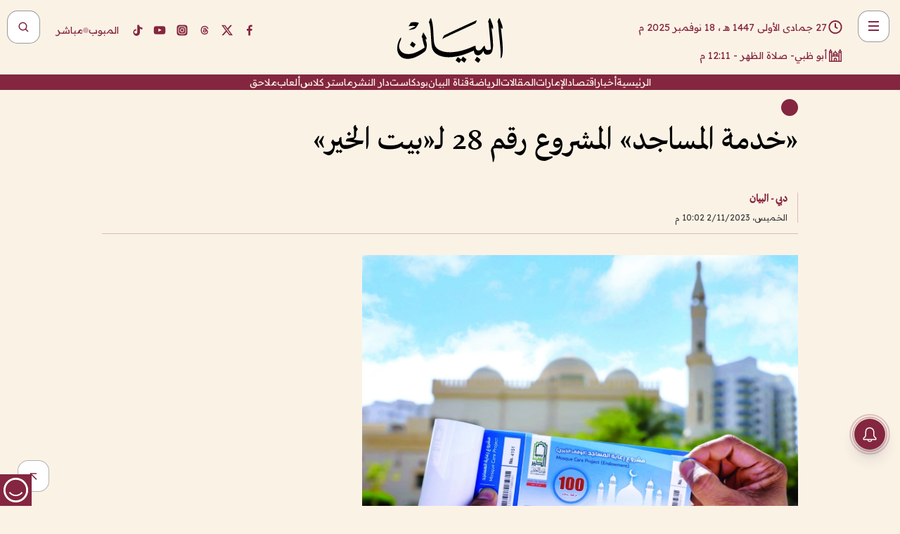

--- FILE ---
content_type: text/html; charset=utf-8
request_url: https://www.albayan.ae/uae/news/2023-11-03-1.4756896
body_size: 28022
content:
<!DOCTYPE html><html lang="ar" dir="rtl"><head prefix="og: https://ogp.me/ns# article: https://ogp.me/ns/article# fb: https://ogp.me/ns/fb#"><meta charSet="utf-8"/><meta name="viewport" content="width=device-width"/><script id="signal-data">
    var signal = {
        "Content": {
            "Topic": "الإمارات العربية المتحدة", 
            "sTopic": "اخبار ",           
            "Keywords": null, 
            "ArticleId": "2271760",
            "ArticleTitle": "«خدمة المساجد» المشروع رقم 28 لـ«بيت الخير»",
            "ArticleAuthorName": "دبي - البيان",
            "ArticlePublishDate": "2023-11-02T22:02:00+00:00",
            "ContentType": "article", 
            "SearchTerm": null, 
            "Platform": 'web'
        },
        "Page": {
            "ChannelLevel1": "Uae",
            "ChannelLevel2": "News",
            "ChannelLevel3": null
        },
        "User": {
            "UserId": null,
            "Country": null
        }
    };
</script><meta name="theme-color" content="#eee9e1"/><meta name="author" content="البيان"/><meta name="description" content="أطلقت جمعية بيت الخير، أمس، مشروعاً جديداً من مشاريع الصدقة الجارية، يسمح للمحسنين بتوجيه تبرعاتهم وصدقاتهم لخدمة بيوت الله"/><meta name="google-site-verification" content="qlwIQnfCt2On3q5tmj18eji8OBSphVrRy2uJSsRO-Q4"/><meta name="google-play-app" content="app-id=ae.albayan"/><meta name="apple-itunes-app" content="app-id=668577002"/><meta name="y_key" content="14a4a6420b7b0876"/><meta name="msvalidate.01" content="97B560A2BDDF76982EF1BBF2E5F4DE45"/><meta name="alexaVerifyID" content="z0Wwn3M1Rzoxt_rN13VtYgUPrAI"/><meta property="fb:app_id" content="154646704596614"/><meta property="fb:pages" content="168065096585239"/><link rel="canonical" href="https://www.albayan.ae/uae/news/2023-11-03-1.4756896"/><link rel="amphtml" href="https://www.albayan.ae/amp/uae/news/2023-11-03-1.4756896"/><link rel="icon" href="/favicon.svg"/><link rel="mask-icon" href="/favicon.svg" color="#eee9e1"/><link rel="apple-touch-icon" href="/apple-touch-icon.png"/><link rel="manifest" href="/manifest.webmanifest"/><link rel="image_src" href="https://www.albayan.ae/assets/archives/images/2023/11/03/4756823.jpg"/><meta property="og:title" content="«خدمة المساجد» المشروع رقم 28 لـ«بيت الخير»"/><meta property="og:url" content="https://www.albayan.ae/uae/news/2023-11-03-1.4756896"/><meta property="og:description" content="أطلقت جمعية بيت الخير، أمس، مشروعاً جديداً من مشاريع الصدقة الجارية، يسمح للمحسنين بتوجيه تبرعاتهم وصدقاتهم لخدمة بيوت الله"/><meta property="og:site_name" content="البيان"/><meta property="og:locale" content="ar_AR"/><meta property="og:image" content="https://www.albayan.ae/assets/archives/images/2023/11/03/4756823.jpg"/><meta property="og:image:alt" content="«خدمة المساجد» المشروع رقم 28 لـ«بيت الخير»"/><meta property="og:type" content="article"/><meta property="article:published_time" content="2023-11-02T22:02:00+00:00"/><meta property="article:modified_time" content="2023-11-02T23:05:58+00:00"/><meta name="twitter:card" content="summary_large_image"/><meta name="twitter:site" content="@AlBayanNews"/><meta name="twitter:creator" content="@AlBayanNews"/><meta name="twitter:url" content="https://www.albayan.ae/uae/news/2023-11-03-1.4756896"/><meta name="twitter:title" content="«خدمة المساجد» المشروع رقم 28 لـ«بيت الخير»"/><meta name="twitter:description" content="أطلقت جمعية بيت الخير، أمس، مشروعاً جديداً من مشاريع الصدقة الجارية، يسمح للمحسنين بتوجيه تبرعاتهم وصدقاتهم لخدمة بيوت الله"/><meta name="twitter:image:src" content="https://www.albayan.ae/assets/archives/images/2023/11/03/4756823.jpg"/><meta property="twitter:account_id" content="4503599627709422"/><meta name="twitter:app:name:iphone" content="البيان"/><meta name="twitter:app:id:iphone" content="668577002"/><meta name="twitter:app:name:ipad" content="البيان"/><meta name="twitter:app:id:ipad" content="668577002"/><meta name="twitter:app:name:googleplay" content="البيان"/><meta name="twitter:app:id:googleplay" content="ae.albayan"/><script type="application/ld+json">
    {
        "@context": "https://schema.org",
        "@type": "NewsMediaOrganization",
        "@id": "https://www.albayan.ae#organization",
        "url": "https://www.albayan.ae",
        "name": "البيان",
        "alternateName": "Al Bayan",
        "logo": {
            "@type": "ImageObject",
            "@id": "https://www.albayan.ae#logo",
            "inLanguage": "ar",
            "url": "https://www.albayan.ae/logo.svg",
            "width": 1200,
            "height": 675,
            "caption": "البيان"
        },
        "image": {
            "@id": "https://www.albayan.ae#logo"
        },
        "correctionsPolicy": "https://www.albayan.ae/privacy-policy",
        "ethicsPolicy": "https://www.albayan.ae/privacy-policy",
        "masthead": "https://www.albayan.ae/about-us",
        "verificationFactCheckingPolicy": "https://www.albayan.ae/privacy-policy",
        "sameAs": [
            "https://twitter.com/albayannews",
            "https://www.linkedin.com/company/albayannews",
            "https://www.facebook.com/168065096585239"
        ]
    }</script><script type="application/ld+json">
    {
		"@context": "https://schema.org",
		"@type": "WebSite",
		"@id": "https://www.albayan.ae#website",
		"url": "https://www.albayan.ae",
    "thumbnailUrl": "https://www.albayan.ae/logo.svg",
		"inLanguage": "ar",
		"name": "البيان",
		"description": "موقع إخباري تتابعون فيه أخبار دبي،الإمارات،أبوظبي، السعودية،دول الخليج،مصر،سوريا،تركيا،ومستجدات الأحداث العربية والعالمية ، في السياسة والرياضة والاقتصاد والعلوم والفن والتكنولوجيا والثقافة ، أخبار الشيخ محمد بن راشد ومحمد بن زايد وخليفة بن زايد ، ، وعبد الله بن زايد ،والسيسي ، والسلطان قابوس ،أخبار الفضاء ،خليفة سات",
		"publisher": {
			"@id": "https://www.albayan.ae#organization"
		},
		"potentialAction": [
		    {
		    	"@type": "SearchAction",
		    	"target": "https://www.albayan.ae/search?q={search_term_string}",
		    	"query-input": "required name=search_term_string"
		    }
		]
	}</script><script type="application/ld+json">
    {
		"@context": "https://schema.org",
		"@type": "WebPage",
		"@id": "https://www.albayan.ae/uae/news/2023-11-03-1.4756896#webpage",
		"url": "https://www.albayan.ae/uae/news/2023-11-03-1.4756896",
	    "isPartOf": {
			"@id": "https://www.albayan.ae#website"
		},
    "inLanguage": "ar",
		"name": "«خدمة المساجد» المشروع رقم 28 لـ«بيت الخير»",
		"headline": "«خدمة المساجد» المشروع رقم 28 لـ«بيت الخير»",
    "thumbnailUrl": "https://www.albayan.ae/logo.svg",
    "description": "أطلقت جمعية بيت الخير، أمس، مشروعاً جديداً من مشاريع الصدقة الجارية، يسمح للمحسنين بتوجيه تبرعاتهم وصدقاتهم لخدمة بيوت الله",
		"breadcrumb": {
            "@id": "https://www.albayan.ae/uae/news/2023-11-03-1.4756896#breadcrumb"
        },
		"about": {
		   	"@id": "https://www.albayan.ae#organization"
		},
		"potentialAction": [
	    {
			"@type": "ReadAction",
			"target": [
	    		"https://www.albayan.ae/uae/news/2023-11-03-1.4756896"
			]
			}
		]
	}</script><script type="application/ld+json">
  {
    "@context": "https://schema.org",
    "@type": "BreadcrumbList",
    "@id": "https://www.albayan.ae/uae/news/2023-11-03-1.4756896#breadcrumb",
    "itemListElement": [
      {
        "@type": "ListItem",
        "position": 1,
        "item": {
          "@id": "https://www.albayan.ae/uae",
          "name": "الإمارات"
        }
      }
      ,{
        "@type": "ListItem",
        "position": 2,
        "item": {
          "@id": "https://www.albayan.ae/uae/news",
          "name": "اخبار وتقارير"
        }
      }
      
    ]
  }</script><script type="application/ld+json">
    {
      "@context": "https://schema.org",
      "@type": "NewsArticle",
      "@id": "https://www.albayan.ae/uae/news/2023-11-03-1.4756896#article",
      "isPartOf": {
        "@id": "https://www.albayan.ae/uae/news/2023-11-03-1.4756896#webpage"
      },
      "inLanguage": "ar",
      "url": "https://www.albayan.ae/uae/news/2023-11-03-1.4756896",
      "thumbnailUrl": "https://www.albayan.ae/assets/archives/images/2023/11/03/4756823.jpg",
      "headline": "«خدمة المساجد» المشروع رقم 28 لـ«بيت الخير»",
      "datePublished": "2023-11-02T22:02:00+00:00",
      "dateModified": "2023-11-02T23:05:58+00:00",
      "dateCreated": "2023-11-02T23:05:58+00:00",
      "mainEntityOfPage": {
        "@id": "https://www.albayan.ae/uae/news/2023-11-03-1.4756896#webpage"
      },
      "publisher": {
        "@type": "Organization",
        "name": "البيان",
        "logo": {
          "@type": "ImageObject",
          "url": "https://www.albayan.ae/logo.png",
          "width": 140,
          "height": 60
        }
      },
      "image": {
        "@id": "https://www.albayan.ae/assets/archives/images/2023/11/03/4756823.jpg#primaryimage"
      },
      "creator": [ "دبي - البيان" ],
      "author": {
        "@type": "Person",
        "name": "دبي - البيان"
      },
      "articleSection": [ "الإمارات","اخبار وتقارير" ],
      "copyrightYear": "2025",
      "copyrightHolder": {
        "@id": "https://www.albayan.ae#organization"
      }
    }</script><script type="application/ld+json">
    {
      "@context": "https://schema.org",
      "@type": "ImageObject",
      "@id": "https://www.albayan.ae/assets/archives/images/2023/11/03/4756823.jpg#primaryimage",
      "inLanguage": "ar",
      "url": "https://www.albayan.ae/assets/archives/images/2023/11/03/4756823.jpg",
      "width": 1600,
      "height": 1067
    }</script><title>«خدمة المساجد» المشروع رقم 28 لـ«بيت الخير»</title><meta name="next-head-count" content="5"/><link data-next-font="" rel="preconnect" href="/" crossorigin="anonymous"/><link rel="preload" href="/_next/static/css/0d6654bf6c431445.css" as="style"/><link rel="stylesheet" href="/_next/static/css/0d6654bf6c431445.css" data-n-g=""/><link rel="preload" href="/_next/static/css/1a959bb3eb592212.css" as="style"/><link rel="stylesheet" href="/_next/static/css/1a959bb3eb592212.css" data-n-p=""/><noscript data-n-css=""></noscript><script defer="" nomodule="" src="/_next/static/chunks/polyfills-78c92fac7aa8fdd8.js"></script><script src="/_next/static/chunks/webpack-3da754b2cd1bbc13.js" defer=""></script><script src="/_next/static/chunks/framework-0995a3e8436ddc4f.js" defer=""></script><script src="/_next/static/chunks/main-2e36dc615c290c0b.js" defer=""></script><script src="/_next/static/chunks/pages/_app-4a3f0be9fb0fb71a.js" defer=""></script><script src="/_next/static/chunks/36d2f571-b6c4a1b8fb3f7f35.js" defer=""></script><script src="/_next/static/chunks/590-1e9cef6c9d774fac.js" defer=""></script><script src="/_next/static/chunks/8239-3089d2302c38684a.js" defer=""></script><script src="/_next/static/chunks/3294-a7bb5afc4eb4bb93.js" defer=""></script><script src="/_next/static/chunks/6161-6762a5f6571a7777.js" defer=""></script><script src="/_next/static/chunks/21-4a3ba62f4614d21a.js" defer=""></script><script src="/_next/static/chunks/3348-7b642076d9cfdf65.js" defer=""></script><script src="/_next/static/chunks/7984-2b00b2ed76771a31.js" defer=""></script><script src="/_next/static/chunks/pages/%5Bsection_name%5D/%5Bsub_section_name%5D/%5Bsub_sub_section_name%5D-809932c2ab03d0c8.js" defer=""></script><script src="/_next/static/95089ce/_buildManifest.js" defer=""></script><script src="/_next/static/95089ce/_ssgManifest.js" defer=""></script></head><body id="body" class="uae news"><noscript><iframe src="https://www.googletagmanager.com/ns.html?id=GTM-T9H5KXLT" height="0" width="0" style="display:none;visibility:hidden"></iframe></noscript><noscript><iframe src="https://www.googletagmanager.com/ns.html?id=GTM-KG6MDLT2" height="0" width="0" style="display:none;visibility:hidden"></iframe></noscript><div id="__next"><div class="page-wrapper"><header class="section-header "><div><div><div class="bm-burger-button" style="z-index:1000"><button type="button" id="react-burger-menu-btn" style="position:absolute;left:0;top:0;z-index:1;width:100%;height:100%;margin:0;padding:0;border:none;font-size:0;background:transparent;cursor:pointer">Open Menu</button><span><span class="bm-burger-bars" style="position:absolute;height:20%;left:0;right:0;top:0%;opacity:1"></span><span class="bm-burger-bars" style="position:absolute;height:20%;left:0;right:0;top:40%;opacity:1"></span><span class="bm-burger-bars" style="position:absolute;height:20%;left:0;right:0;top:80%;opacity:1"></span></span></div></div><div id="" class="bm-menu-wrap" style="position:fixed;right:0;z-index:1100;width:300px;height:100%;-moz-transform:translate3d(100%, 0, 0);-ms-transform:translate3d(100%, 0, 0);-o-transform:translate3d(100%, 0, 0);-webkit-transform:translate3d(100%, 0, 0);transform:translate3d(100%, 0, 0);transition:all 0.5s" aria-hidden="true"><div class="bm-menu" style="height:100%;box-sizing:border-box;overflow:auto"><nav class="bm-item-list" style="height:100%"><div class="bm-item offcanvas-wrapper" style="display:block" tabindex="-1"><div class="menu"><div class="mobile-search-wrapper "><form><div class="icon"><svg stroke="currentColor" fill="currentColor" stroke-width="0" viewBox="0 0 24 24" height="1em" width="1em" xmlns="http://www.w3.org/2000/svg"><path d="M10 18a7.952 7.952 0 0 0 4.897-1.688l4.396 4.396 1.414-1.414-4.396-4.396A7.952 7.952 0 0 0 18 10c0-4.411-3.589-8-8-8s-8 3.589-8 8 3.589 8 8 8zm0-14c3.309 0 6 2.691 6 6s-2.691 6-6 6-6-2.691-6-6 2.691-6 6-6z"></path></svg></div><input type="text" placeholder="أخبار" aria-label="أخبار" value=""/><input type="submit" aria-label="بحث" value="بحث"/></form></div><div>...</div></div><a class="menu-item--small"></a><div class="social-icons hide-on-tablet hide-on-laptop hide-on-desktop"><a rel="noopener" href="https://www.facebook.com/AlBayanNews/" aria-label="Facebook" target="_blank"><svg xmlns="http://www.w3.org/2000/svg" viewBox="0 0 24 24"><path fill="currentColor" d="M15.12,5.32H17V2.14A26.11,26.11,0,0,0,14.26,2C11.54,2,9.68,3.66,9.68,6.7V9.32H6.61v3.56H9.68V22h3.68V12.88h3.06l.46-3.56H13.36V7.05C13.36,6,13.64,5.32,15.12,5.32Z"></path></svg></a><a rel="noopener" href="https://x.com/AlBayanNews" aria-label="X (Twitter)" target="_blank"><svg xmlns="http://www.w3.org/2000/svg" viewBox="0 0 24 24"><path fill="currentColor" d="M18.244 2.25h3.308l-7.227 8.26 8.502 11.24H16.17l-5.214-6.817L4.99 21.75H1.68l7.73-8.835L1.254 2.25H8.08l4.713 6.231zm-1.161 17.52h1.833L7.084 4.126H5.117z"></path></svg></a><a rel="noopener" href="https://www.threads.com/@albayannews" aria-label="Threads" target="_blank"><svg xmlns="http://www.w3.org/2000/svg" viewBox="0 0 24 24"><path fill="#84263F" d="M12.0439 3.7998C12.8754 3.7998 14.2897 3.8607 15.6836 4.54102C17.0859 5.22553 18.4505 6.52934 19.1914 8.97852L19.252 9.17773L19.0498 9.22949L17.6904 9.58301L17.5088 9.62988L17.4502 9.45117C16.9012 7.78344 16.0606 6.83735 15.1123 6.30273C14.1578 5.76461 13.0705 5.62988 12.0059 5.62988C10.2655 5.62991 8.9325 6.15872 8.03027 7.22266C7.12327 8.29252 6.62406 9.93555 6.62402 12.2197C6.62402 14.2561 7.17773 15.7884 8.12012 16.8096C9.06078 17.8288 10.4106 18.3632 12.0537 18.3633C13.4097 18.3633 14.5779 18.0101 15.4014 17.415C16.2214 16.8224 16.7012 15.9905 16.7012 15.0068C16.7011 14.3483 16.425 13.8615 16.1387 13.5361C16.008 13.3876 15.8751 13.2753 15.7686 13.1963C15.6364 13.7847 15.4035 14.5105 14.918 15.1221C14.3439 15.8451 13.4334 16.3896 11.9873 16.3896C10.2932 16.3896 8.77467 15.214 8.77441 13.6084C8.77441 12.488 9.3112 11.7163 10.0527 11.2334C10.7854 10.7562 11.7142 10.5605 12.5244 10.5605C12.9971 10.5606 13.557 10.5891 13.9609 10.6396C13.9132 10.4057 13.7969 10.1359 13.5957 9.90332C13.3276 9.59356 12.9073 9.34671 12.2871 9.34668C11.6834 9.34668 11.3289 9.44502 11.083 9.58203C10.8786 9.69604 10.7351 9.84233 10.5771 10.0225C10.5751 10.1034 10.5486 10.2268 10.4209 10.2949C10.3869 10.2885 10.3492 10.2734 10.3438 10.2705C10.3416 10.2693 10.338 10.2673 10.3369 10.2666C10.3356 10.2658 10.3346 10.265 10.334 10.2646L10.332 10.2637L10.3311 10.2627C10.3297 10.2618 10.327 10.2606 10.3242 10.2588C10.3115 10.2503 10.2774 10.2276 10.21 10.1826L10.209 10.1816L10.0205 10.0557L10.0215 10.0537C9.87627 9.95459 9.69204 9.82835 9.52344 9.71191C9.39456 9.62291 9.2738 9.53967 9.18555 9.47852C9.14141 9.44793 9.10513 9.42265 9.08008 9.40527C9.06757 9.3966 9.05741 9.39034 9.05078 9.38574C9.04759 9.38353 9.04564 9.38106 9.04395 9.37988L9.04199 9.37891L9.04102 9.37793L8.87598 9.26367L8.99121 9.09961C9.38692 8.53378 9.85164 8.13291 10.4033 7.87598C10.9531 7.62004 11.5779 7.51172 12.2871 7.51172C13.3084 7.51174 14.192 7.85607 14.8262 8.52246C15.4363 9.16369 15.7785 10.0594 15.873 11.1689C16.1699 11.3008 16.4468 11.4508 16.7021 11.6221C17.8635 12.4022 18.5097 13.5778 18.5098 14.9248C18.5098 16.3397 17.9293 17.6642 16.8252 18.6318C15.7219 19.5988 14.1076 20.2002 12.0537 20.2002C10.2872 20.2001 8.47006 19.6856 7.09277 18.3896C5.7125 17.0909 4.79983 15.0318 4.7998 11.9941C4.7998 8.97467 5.68287 6.91772 7.04785 5.61719C8.41055 4.31896 10.2269 3.79982 12.0439 3.7998ZM12.7158 12.3896C11.719 12.3897 11.2004 12.6035 10.9316 12.8428C10.6691 13.0767 10.6123 13.3658 10.6123 13.6064C10.6125 13.9487 10.8096 14.1837 11.0996 14.3438C11.3948 14.5066 11.7602 14.5742 12.0117 14.5742C12.5091 14.5742 12.9667 14.5035 13.3213 14.2109C13.6524 13.9378 13.9272 13.4394 14.0254 12.5107C13.5958 12.4238 13.1583 12.3812 12.7197 12.3896H12.7158Z"></path></svg></a><a rel="noopener" href="https://www.instagram.com/AlBayanNews" aria-label="Instagram" target="_blank"><svg xmlns="http://www.w3.org/2000/svg" viewBox="0 0 24 24"><path fill="currentColor" d="M12,9.52A2.48,2.48,0,1,0,14.48,12,2.48,2.48,0,0,0,12,9.52Zm9.93-2.45a6.53,6.53,0,0,0-.42-2.26,4,4,0,0,0-2.32-2.32,6.53,6.53,0,0,0-2.26-.42C15.64,2,15.26,2,12,2s-3.64,0-4.93.07a6.53,6.53,0,0,0-2.26.42A4,4,0,0,0,2.49,4.81a6.53,6.53,0,0,0-.42,2.26C2,8.36,2,8.74,2,12s0,3.64.07,4.93a6.86,6.86,0,0,0,.42,2.27,3.94,3.94,0,0,0,.91,1.4,3.89,3.89,0,0,0,1.41.91,6.53,6.53,0,0,0,2.26.42C8.36,22,8.74,22,12,22s3.64,0,4.93-.07a6.53,6.53,0,0,0,2.26-.42,3.89,3.89,0,0,0,1.41-.91,3.94,3.94,0,0,0,.91-1.4,6.6,6.6,0,0,0,.42-2.27C22,15.64,22,15.26,22,12S22,8.36,21.93,7.07Zm-2.54,8A5.73,5.73,0,0,1,19,16.87,3.86,3.86,0,0,1,16.87,19a5.73,5.73,0,0,1-1.81.35c-.79,0-1,0-3.06,0s-2.27,0-3.06,0A5.73,5.73,0,0,1,7.13,19a3.51,3.51,0,0,1-1.31-.86A3.51,3.51,0,0,1,5,16.87a5.49,5.49,0,0,1-.34-1.81c0-.79,0-1,0-3.06s0-2.27,0-3.06A5.49,5.49,0,0,1,5,7.13a3.51,3.51,0,0,1,.86-1.31A3.59,3.59,0,0,1,7.13,5a5.73,5.73,0,0,1,1.81-.35h0c.79,0,1,0,3.06,0s2.27,0,3.06,0A5.73,5.73,0,0,1,16.87,5a3.51,3.51,0,0,1,1.31.86A3.51,3.51,0,0,1,19,7.13a5.73,5.73,0,0,1,.35,1.81c0,.79,0,1,0,3.06S19.42,14.27,19.39,15.06Zm-1.6-7.44a2.38,2.38,0,0,0-1.41-1.41A4,4,0,0,0,15,6c-.78,0-1,0-3,0s-2.22,0-3,0a4,4,0,0,0-1.38.26A2.38,2.38,0,0,0,6.21,7.62,4.27,4.27,0,0,0,6,9c0,.78,0,1,0,3s0,2.22,0,3a4.27,4.27,0,0,0,.26,1.38,2.38,2.38,0,0,0,1.41,1.41A4.27,4.27,0,0,0,9,18.05H9c.78,0,1,0,3,0s2.22,0,3,0a4,4,0,0,0,1.38-.26,2.38,2.38,0,0,0,1.41-1.41A4,4,0,0,0,18.05,15c0-.78,0-1,0-3s0-2.22,0-3A3.78,3.78,0,0,0,17.79,7.62ZM12,15.82A3.81,3.81,0,0,1,8.19,12h0A3.82,3.82,0,1,1,12,15.82Zm4-6.89a.9.9,0,0,1,0-1.79h0a.9.9,0,0,1,0,1.79Z"></path></svg></a><a rel="noopener" href="https://www.youtube.com/@albayanonline" aria-label="YouTube" target="_blank"><svg xmlns="http://www.w3.org/2000/svg" viewBox="0 0 24 24"><path fill="currentColor" d="M23,9.71a8.5,8.5,0,0,0-.91-4.13,2.92,2.92,0,0,0-1.72-1A78.36,78.36,0,0,0,12,4.27a78.45,78.45,0,0,0-8.34.3,2.87,2.87,0,0,0-1.46.74c-.9.83-1,2.25-1.1,3.45a48.29,48.29,0,0,0,0,6.48,9.55,9.55,0,0,0,.3,2,3.14,3.14,0,0,0,.71,1.36,2.86,2.86,0,0,0,1.49.78,45.18,45.18,0,0,0,6.5.33c3.5.05,6.57,0,10.2-.28a2.88,2.88,0,0,0,1.53-.78,2.49,2.49,0,0,0,.61-1,10.58,10.58,0,0,0,.52-3.4C23,13.69,23,10.31,23,9.71ZM9.74,14.85V8.66l5.92,3.11C14,12.69,11.81,13.73,9.74,14.85Z"></path></svg></a><a rel="noopener" href="https://www.tiktok.com/@albayannews?lang=en" aria-label="TikTok" target="_blank"><svg xmlns="http://www.w3.org/2000/svg" viewBox="0 0 24 24"><path fill="currentColor" d="M19.589 6.686a4.793 4.793 0 0 1-3.77-4.245V2h-3.445v13.672a2.896 2.896 0 0 1-2.878 2.916 2.897 2.897 0 0 1-2.878-2.916 2.897 2.897 0 0 1 2.878-2.916c.324 0 .636.056.933.165V9.928a6.361 6.361 0 0 0-5.811 6.344 6.36 6.36 0 0 0 6.36 6.36 6.36 6.36 0 0 0 6.36-6.36V9.042a7.685 7.685 0 0 0 4.5 1.418v-3.45a4.373 4.373 0 0 1-2.25-.838z"></path></svg></a></div></div></nav></div><div><div class="bm-cross-button" style="position:absolute;width:24px;height:24px;right:8px;top:8px"><button type="button" id="react-burger-cross-btn" style="position:absolute;left:0;top:0;z-index:1;width:100%;height:100%;margin:0;padding:0;border:none;font-size:0;background:transparent;cursor:pointer" tabindex="-1">Close Menu</button><span style="position:absolute;top:6px;right:14px"><span class="bm-cross" style="position:absolute;width:3px;height:14px;transform:rotate(45deg)"></span><span class="bm-cross" style="position:absolute;width:3px;height:14px;transform:rotate(-45deg)"></span></span></div></div></div></div><div class="header-normal"><div class="container"><div class="logo-wrapper"><a href="/"><img alt="Al Bayan" loading="lazy" width="150" height="65" decoding="async" data-nimg="1" style="color:transparent" src="/_next/static/media/logo.5cdaafc2.svg"/></a></div></div><div class="left-wrapper"><div class="social-icons hide-on-mobile"><a rel="noopener" href="https://www.facebook.com/AlBayanNews/" aria-label="Facebook" target="_blank"><svg xmlns="http://www.w3.org/2000/svg" viewBox="0 0 24 24"><path fill="#84263F" d="M15.12,5.32H17V2.14A26.11,26.11,0,0,0,14.26,2C11.54,2,9.68,3.66,9.68,6.7V9.32H6.61v3.56H9.68V22h3.68V12.88h3.06l.46-3.56H13.36V7.05C13.36,6,13.64,5.32,15.12,5.32Z"></path></svg></a><a rel="noopener" href="https://x.com/AlBayanNews" aria-label="X (Twitter)" target="_blank"><svg xmlns="http://www.w3.org/2000/svg" viewBox="0 0 24 24"><path fill="#84263F" d="M18.244 2.25h3.308l-7.227 8.26 8.502 11.24H16.17l-5.214-6.817L4.99 21.75H1.68l7.73-8.835L1.254 2.25H8.08l4.713 6.231zm-1.161 17.52h1.833L7.084 4.126H5.117z"></path></svg></a><a rel="noopener" href="https://www.threads.com/@albayannews" aria-label="Threads" target="_blank"><svg xmlns="http://www.w3.org/2000/svg" viewBox="0 0 24 24"><path fill="#84263F" d="M12.0439 3.7998C12.8754 3.7998 14.2897 3.8607 15.6836 4.54102C17.0859 5.22553 18.4505 6.52934 19.1914 8.97852L19.252 9.17773L19.0498 9.22949L17.6904 9.58301L17.5088 9.62988L17.4502 9.45117C16.9012 7.78344 16.0606 6.83735 15.1123 6.30273C14.1578 5.76461 13.0705 5.62988 12.0059 5.62988C10.2655 5.62991 8.9325 6.15872 8.03027 7.22266C7.12327 8.29252 6.62406 9.93555 6.62402 12.2197C6.62402 14.2561 7.17773 15.7884 8.12012 16.8096C9.06078 17.8288 10.4106 18.3632 12.0537 18.3633C13.4097 18.3633 14.5779 18.0101 15.4014 17.415C16.2214 16.8224 16.7012 15.9905 16.7012 15.0068C16.7011 14.3483 16.425 13.8615 16.1387 13.5361C16.008 13.3876 15.8751 13.2753 15.7686 13.1963C15.6364 13.7847 15.4035 14.5105 14.918 15.1221C14.3439 15.8451 13.4334 16.3896 11.9873 16.3896C10.2932 16.3896 8.77467 15.214 8.77441 13.6084C8.77441 12.488 9.3112 11.7163 10.0527 11.2334C10.7854 10.7562 11.7142 10.5605 12.5244 10.5605C12.9971 10.5606 13.557 10.5891 13.9609 10.6396C13.9132 10.4057 13.7969 10.1359 13.5957 9.90332C13.3276 9.59356 12.9073 9.34671 12.2871 9.34668C11.6834 9.34668 11.3289 9.44502 11.083 9.58203C10.8786 9.69604 10.7351 9.84233 10.5771 10.0225C10.5751 10.1034 10.5486 10.2268 10.4209 10.2949C10.3869 10.2885 10.3492 10.2734 10.3438 10.2705C10.3416 10.2693 10.338 10.2673 10.3369 10.2666C10.3356 10.2658 10.3346 10.265 10.334 10.2646L10.332 10.2637L10.3311 10.2627C10.3297 10.2618 10.327 10.2606 10.3242 10.2588C10.3115 10.2503 10.2774 10.2276 10.21 10.1826L10.209 10.1816L10.0205 10.0557L10.0215 10.0537C9.87627 9.95459 9.69204 9.82835 9.52344 9.71191C9.39456 9.62291 9.2738 9.53967 9.18555 9.47852C9.14141 9.44793 9.10513 9.42265 9.08008 9.40527C9.06757 9.3966 9.05741 9.39034 9.05078 9.38574C9.04759 9.38353 9.04564 9.38106 9.04395 9.37988L9.04199 9.37891L9.04102 9.37793L8.87598 9.26367L8.99121 9.09961C9.38692 8.53378 9.85164 8.13291 10.4033 7.87598C10.9531 7.62004 11.5779 7.51172 12.2871 7.51172C13.3084 7.51174 14.192 7.85607 14.8262 8.52246C15.4363 9.16369 15.7785 10.0594 15.873 11.1689C16.1699 11.3008 16.4468 11.4508 16.7021 11.6221C17.8635 12.4022 18.5097 13.5778 18.5098 14.9248C18.5098 16.3397 17.9293 17.6642 16.8252 18.6318C15.7219 19.5988 14.1076 20.2002 12.0537 20.2002C10.2872 20.2001 8.47006 19.6856 7.09277 18.3896C5.7125 17.0909 4.79983 15.0318 4.7998 11.9941C4.7998 8.97467 5.68287 6.91772 7.04785 5.61719C8.41055 4.31896 10.2269 3.79982 12.0439 3.7998ZM12.7158 12.3896C11.719 12.3897 11.2004 12.6035 10.9316 12.8428C10.6691 13.0767 10.6123 13.3658 10.6123 13.6064C10.6125 13.9487 10.8096 14.1837 11.0996 14.3438C11.3948 14.5066 11.7602 14.5742 12.0117 14.5742C12.5091 14.5742 12.9667 14.5035 13.3213 14.2109C13.6524 13.9378 13.9272 13.4394 14.0254 12.5107C13.5958 12.4238 13.1583 12.3812 12.7197 12.3896H12.7158Z"></path></svg></a><a rel="noopener" href="https://www.instagram.com/AlBayanNews" aria-label="Instagram" target="_blank"><svg xmlns="http://www.w3.org/2000/svg" viewBox="0 0 24 24"><path fill="#84263F" d="M12,9.52A2.48,2.48,0,1,0,14.48,12,2.48,2.48,0,0,0,12,9.52Zm9.93-2.45a6.53,6.53,0,0,0-.42-2.26,4,4,0,0,0-2.32-2.32,6.53,6.53,0,0,0-2.26-.42C15.64,2,15.26,2,12,2s-3.64,0-4.93.07a6.53,6.53,0,0,0-2.26.42A4,4,0,0,0,2.49,4.81a6.53,6.53,0,0,0-.42,2.26C2,8.36,2,8.74,2,12s0,3.64.07,4.93a6.86,6.86,0,0,0,.42,2.27,3.94,3.94,0,0,0,.91,1.4,3.89,3.89,0,0,0,1.41.91,6.53,6.53,0,0,0,2.26.42C8.36,22,8.74,22,12,22s3.64,0,4.93-.07a6.53,6.53,0,0,0,2.26-.42,3.89,3.89,0,0,0,1.41-.91,3.94,3.94,0,0,0,.91-1.4,6.6,6.6,0,0,0,.42-2.27C22,15.64,22,15.26,22,12S22,8.36,21.93,7.07Zm-2.54,8A5.73,5.73,0,0,1,19,16.87,3.86,3.86,0,0,1,16.87,19a5.73,5.73,0,0,1-1.81.35c-.79,0-1,0-3.06,0s-2.27,0-3.06,0A5.73,5.73,0,0,1,7.13,19a3.51,3.51,0,0,1-1.31-.86A3.51,3.51,0,0,1,5,16.87a5.49,5.49,0,0,1-.34-1.81c0-.79,0-1,0-3.06s0-2.27,0-3.06A5.49,5.49,0,0,1,5,7.13a3.51,3.51,0,0,1,.86-1.31A3.59,3.59,0,0,1,7.13,5a5.73,5.73,0,0,1,1.81-.35h0c.79,0,1,0,3.06,0s2.27,0,3.06,0A5.73,5.73,0,0,1,16.87,5a3.51,3.51,0,0,1,1.31.86A3.51,3.51,0,0,1,19,7.13a5.73,5.73,0,0,1,.35,1.81c0,.79,0,1,0,3.06S19.42,14.27,19.39,15.06Zm-1.6-7.44a2.38,2.38,0,0,0-1.41-1.41A4,4,0,0,0,15,6c-.78,0-1,0-3,0s-2.22,0-3,0a4,4,0,0,0-1.38.26A2.38,2.38,0,0,0,6.21,7.62,4.27,4.27,0,0,0,6,9c0,.78,0,1,0,3s0,2.22,0,3a4.27,4.27,0,0,0,.26,1.38,2.38,2.38,0,0,0,1.41,1.41A4.27,4.27,0,0,0,9,18.05H9c.78,0,1,0,3,0s2.22,0,3,0a4,4,0,0,0,1.38-.26,2.38,2.38,0,0,0,1.41-1.41A4,4,0,0,0,18.05,15c0-.78,0-1,0-3s0-2.22,0-3A3.78,3.78,0,0,0,17.79,7.62ZM12,15.82A3.81,3.81,0,0,1,8.19,12h0A3.82,3.82,0,1,1,12,15.82Zm4-6.89a.9.9,0,0,1,0-1.79h0a.9.9,0,0,1,0,1.79Z"></path></svg></a><a rel="noopener" href="https://www.youtube.com/@albayanonline" aria-label="YouTube" target="_blank"><svg xmlns="http://www.w3.org/2000/svg" viewBox="0 0 24 24"><path fill="#84263F" d="M23,9.71a8.5,8.5,0,0,0-.91-4.13,2.92,2.92,0,0,0-1.72-1A78.36,78.36,0,0,0,12,4.27a78.45,78.45,0,0,0-8.34.3,2.87,2.87,0,0,0-1.46.74c-.9.83-1,2.25-1.1,3.45a48.29,48.29,0,0,0,0,6.48,9.55,9.55,0,0,0,.3,2,3.14,3.14,0,0,0,.71,1.36,2.86,2.86,0,0,0,1.49.78,45.18,45.18,0,0,0,6.5.33c3.5.05,6.57,0,10.2-.28a2.88,2.88,0,0,0,1.53-.78,2.49,2.49,0,0,0,.61-1,10.58,10.58,0,0,0,.52-3.4C23,13.69,23,10.31,23,9.71ZM9.74,14.85V8.66l5.92,3.11C14,12.69,11.81,13.73,9.74,14.85Z"></path></svg></a><a rel="noopener" href="https://www.tiktok.com/@albayannews?lang=en" aria-label="TikTok" target="_blank"><svg xmlns="http://www.w3.org/2000/svg" viewBox="0 0 24 24"><path fill="#84263F" d="M19.589 6.686a4.793 4.793 0 0 1-3.77-4.245V2h-3.445v13.672a2.896 2.896 0 0 1-2.878 2.916 2.897 2.897 0 0 1-2.878-2.916 2.897 2.897 0 0 1 2.878-2.916c.324 0 .636.056.933.165V9.928a6.361 6.361 0 0 0-5.811 6.344 6.36 6.36 0 0 0 6.36 6.36 6.36 6.36 0 0 0 6.36-6.36V9.042a7.685 7.685 0 0 0 4.5 1.418v-3.45a4.373 4.373 0 0 1-2.25-.838z"></path></svg></a></div><a class="classifieds-btn" href="https://shop.albayan.ae"><span>المبوب</span></a><a class="live-indicator" href="/#live-tv-widget"><span class="ripple"></span><span>مباشر</span></a><a class="hidden epaper-btn" target="_blank" href="/[section_name]/[sub_section_name]/[sub_sub_section_name]"><img alt="epaper-download" loading="lazy" width="24" height="24" decoding="async" data-nimg="1" style="color:transparent" src="/_next/static/media/icon-supplication.d03f85b4.svg"/><span>نسخة الـ PDF</span></a></div><div class="right-wrapper"><img alt="today-time" loading="lazy" width="24" height="24" decoding="async" data-nimg="1" style="color:transparent" src="/_next/static/media/icon-clock.1b89c406.svg"/><span></span><div class="floater"><div></div></div></div><div class="search-wrapper desktop "><form><div class="icon"><svg stroke="currentColor" fill="currentColor" stroke-width="0" viewBox="0 0 24 24" height="1em" width="1em" xmlns="http://www.w3.org/2000/svg"><path d="M10 18a7.952 7.952 0 0 0 4.897-1.688l4.396 4.396 1.414-1.414-4.396-4.396A7.952 7.952 0 0 0 18 10c0-4.411-3.589-8-8-8s-8 3.589-8 8 3.589 8 8 8zm0-14c3.309 0 6 2.691 6 6s-2.691 6-6 6-6-2.691-6-6 2.691-6 6-6z"></path></svg></div><input type="text" placeholder="أخبار" aria-label="أخبار" value=""/><input type="submit" aria-label="بحث" value="بحث"/></form></div><div class="search-wrapper mobile "><a href="/prayer-time"><div class="icon"><img alt="prayer-time" loading="lazy" width="24" height="24" decoding="async" data-nimg="1" style="color:transparent" src="/_next/static/media/icon-masjid.31f970c5.svg"/></div></a></div></div></header><section class="section-mega-menu"><div class="container"><div class="mega-menu-wrapper"></div></div></section><div class="canvas"><article id="article-0" class="article article-الإمارات"><div class="container"><header class="article-header"><div class="article-category"><a href="/"><span></span></a></div><h1>«خدمة المساجد» المشروع رقم 28 لـ«بيت الخير»</h1><div class="article-meta"><div class="article-author"><div class="author-text"> <h4>دبي - البيان</h4><time class="post-time"></time></div></div></div></header></div><div class="container"><div class="article-featurd-image-section"><div class="article-featured-image"><div class="media-container"><figure><img alt="" loading="lazy" width="680" height="400" decoding="async" data-nimg="1" style="color:transparent;object-fit:contain;object-position:50% 50%" src="https://www.albayan.ae/assets/archives/images/2023/11/03/4756823.jpg"/><div class="article-credit"></div></figure></div></div></div></div><div class="container"><div class="article-body"><div class="article-content"><div class="mobile-social-shares"></div><div><p>أطلقت جمعية بيت الخير، أمس، مشروعاً جديداً من مشاريع الصدقة الجارية، يسمح للمحسنين بتوجيه تبرعاتهم وصدقاتهم لخدمة بيوت الله، وصيانتها، تحت اسم «مشروع خدمة المساجد»، ويتضمن توفير كل مستلزماتها من أثاث وتكييف ومياه شرب، وهو المشروع رقم 28 من حزمة المشاريع التي تنفذها بشكل يومي وموسمي، لمساعدة أكثر الناس حاجة.</p>
<p>ويلبي المشروع رغبة عدد كبير من جمهور المحسنين في تخصيص بعض صدقاتهم وتبرعاتهم لخدمة بيوت الله؛ لما في ذلك من ثواب عظيم، وهو ما ينسجم مع استراتيجية «بيت الخير» في تصميم المشاريع الخيرية القائمة على إدراك الاحتياجات الحقيقية للفئات المستهدفة، ودراسة اقتراحات المحسنين وتلبية خياراتهم الخيرية، بعد توفير سبل التمويل المستدام للمشروع.</p>
<p>وبالتالي تشجيع الجمهور على التبرع له من خلال الترويج له عبر وسائل الإعلام ومواقع التواصل الاجتماعي. وقد بدأ المشروع في مراحله الأولى بتقديم خدمات الترميم والتبرع بمكيفات الهواء وتوفير برادات وعبوات مياه الشرب وفرش المساجد بالأثاث، والتي كان آخرها توفير 23 مكيفاً للمساجد بمعرفة دائرة الشؤون الإسلامية بقيمة 92700 درهم، وشراء سجاد لفرش مسجد في أم القيوين بقيمة 2600 درهم.</p>
<p>وأطلقت بيت الخير العام الماضي مشروعاً موازياً تحت مسمى «سقيا الماء»، يعمل على توفير عبوات ماء الشرب لرواد المساجد بشكل خاص، حيث تم توزيع المياه على 904 مساجد حتى الآن، كما يهدف إلى توفير المياه المبردة وتوزيعها على العمال المقيمين في مواقعهم وسكنهم تعزيزاً لقيم التراحم.</p></div></div><aside class="sidebar"><div class="mpu-container el1"></div></aside></div></div></article><footer class="section-footer"><div class="container"><div class="footer-top"><div class="column-right"><div class="sub-column"><ul><li><a target="_blank" href="https://www.x.com/AlBayanNews" rel="noopener noreferrer">إكس</a></li><li><a target="_blank" href="https://www.linkedin.com/company/albayannews/" rel="noopener noreferrer">لينكدإن</a></li><li><a target="_blank" href="https://www.facebook.com/AlBayanNews" rel="noopener noreferrer">فيسبوك</a></li><li><a target="_blank" href="https://www.instagram.com/AlBayanNews" rel="noopener noreferrer">انستغرام</a></li><li><a target="_blank" href="https://www.youtube.com/user/albayanonline" rel="noopener noreferrer">يوتيوب</a></li><li><a target="_blank" href="https://www.tiktok.com/" rel="noopener noreferrer">تيك توك</a></li><li><a target="_blank" href="https://www.snapchat.com/" rel="noopener noreferrer">سناب شات</a></li></ul></div><div class="sub-column"><ul><li><a href="/contact-us">اتصل بنا</a></li><li><a href="/our-services">خدماتنا</a></li><li><a href="/advertise-with-us">أعلن معنا</a></li><li><a target="_blank" href="https://epaper.albayan.ae/" rel="noopener noreferrer">اشترك في البيان</a></li><li><a href="/privacy-policy">سياسة الخصوصية</a></li></ul></div></div><div class="column-left"></div></div><div class="footer-bottom"><div class="download-apps"><a href="https://appgallery.huawei.com/#/app/C100091021" target="_blank"><img alt="Huawei" loading="lazy" width="301" height="91" decoding="async" data-nimg="1" style="color:transparent" src="/_next/static/media/get-app-huawei.6c00e344.png"/></a><a href="https://itunes.apple.com/ae/app/shyft-albyan/id668577002?mt=8" target="_blank"><img alt="Apple" loading="lazy" width="301" height="91" decoding="async" data-nimg="1" style="color:transparent" src="/_next/static/media/get-app-ios.380bc858.png"/></a><a href="https://play.google.com/store/apps/details?id=ae.albayan&amp;referrer=utm_source%3Dalbayan.ae%26utm_medium%3Dbadge%26utm_campaign%3Dmobile-apps" target="_blank"><img alt="Google" loading="lazy" width="301" height="91" decoding="async" data-nimg="1" style="color:transparent" src="/_next/static/media/get-app-android.00e8ac2a.png"/></a></div><div class="brands-group"><img alt="Dubai Media" loading="lazy" width="301" height="274" decoding="async" data-nimg="1" class="dmi-img" style="color:transparent" src="/_next/static/media/dubai-media-logo.1215a104.png"/><img alt="Al Bayan" loading="lazy" width="150" height="65" decoding="async" data-nimg="1" class="albayan-img" style="color:transparent" src="/_next/static/media/logo.5cdaafc2.svg"/></div><div class="copyright">جميع الحقوق محفوظة © 2024 دبي للإعلام<br/>ص.ب 2710، طريق الشيخ زايد، دبي، الإمارات العربية المتحدة</div></div></div><a href="#body" class="back-to-top" aria-label="Back To Top"><svg stroke="currentColor" fill="currentColor" stroke-width="0" viewBox="0 0 256 256" height="1em" width="1em" xmlns="http://www.w3.org/2000/svg"><path d="M213.66,194.34a8,8,0,0,1-11.32,11.32L128,131.31,53.66,205.66a8,8,0,0,1-11.32-11.32l80-80a8,8,0,0,1,11.32,0Zm-160-68.68L128,51.31l74.34,74.35a8,8,0,0,0,11.32-11.32l-80-80a8,8,0,0,0-11.32,0l-80,80a8,8,0,0,0,11.32,11.32Z"></path></svg></a><div id="happinessIcon" class="happiness-icon"><img alt="Happiness Meter Icon" loading="lazy" width="35" height="35" decoding="async" data-nimg="1" class="happiness-icon-img" style="color:transparent" src="/_next/static/media/happiness-icon.8ec72523.png"/></div></footer></div></div></div><script id="__NEXT_DATA__" type="application/json">{"props":{"pageProps":{"articleData":{"response":"success","articles":[{"cms_article_id":2271760,"np_article_id":0,"old_article_id":"1.4756896","article_name":null,"author_id":0,"section_id":0,"sub_section_id":null,"section_name":"الإمارات","sub_section_name":"اخبار وتقارير","sub_section_name_2":null,"sub_section_name_3":null,"post_type":null,"article_title":"«خدمة المساجد» المشروع رقم 28 لـ«بيت الخير»","article_headline":"","article_subtitle":"","article_body":"\u003cp\u003eأطلقت جمعية بيت الخير، أمس، مشروعاً جديداً من مشاريع الصدقة الجارية، يسمح للمحسنين بتوجيه تبرعاتهم وصدقاتهم لخدمة بيوت الله، وصيانتها، تحت اسم «مشروع خدمة المساجد»، ويتضمن توفير كل مستلزماتها من أثاث وتكييف ومياه شرب، وهو المشروع رقم 28 من حزمة المشاريع التي تنفذها بشكل يومي وموسمي، لمساعدة أكثر الناس حاجة.\u003c/p\u003e\n\u003cp\u003eويلبي المشروع رغبة عدد كبير من جمهور المحسنين في تخصيص بعض صدقاتهم وتبرعاتهم لخدمة بيوت الله؛ لما في ذلك من ثواب عظيم، وهو ما ينسجم مع استراتيجية «بيت الخير» في تصميم المشاريع الخيرية القائمة على إدراك الاحتياجات الحقيقية للفئات المستهدفة، ودراسة اقتراحات المحسنين وتلبية خياراتهم الخيرية، بعد توفير سبل التمويل المستدام للمشروع.\u003c/p\u003e\n\u003cp\u003eوبالتالي تشجيع الجمهور على التبرع له من خلال الترويج له عبر وسائل الإعلام ومواقع التواصل الاجتماعي. وقد بدأ المشروع في مراحله الأولى بتقديم خدمات الترميم والتبرع بمكيفات الهواء وتوفير برادات وعبوات مياه الشرب وفرش المساجد بالأثاث، والتي كان آخرها توفير 23 مكيفاً للمساجد بمعرفة دائرة الشؤون الإسلامية بقيمة 92700 درهم، وشراء سجاد لفرش مسجد في أم القيوين بقيمة 2600 درهم.\u003c/p\u003e\n\u003cp\u003eوأطلقت بيت الخير العام الماضي مشروعاً موازياً تحت مسمى «سقيا الماء»، يعمل على توفير عبوات ماء الشرب لرواد المساجد بشكل خاص، حيث تم توزيع المياه على 904 مساجد حتى الآن، كما يهدف إلى توفير المياه المبردة وتوزيعها على العمال المقيمين في مواقعهم وسكنهم تعزيزاً لقيم التراحم.\u003c/p\u003e","article_custom_fields":"{\"_id\":\"1.4756896\",\"categories\":[{\"category\":[{\"id\":\"dmi.albayan.category.emirates\",\"name\":\"UAE\"},{\"id\":\"dmi.albayan.category.emirates.news\",\"name\":\"News\"}]}],\"allow-comments\":true,\"adUnit\":\"\\/7229,22312099265\\/AlBayan\\/UAE\\/News\",\"pages\":[{\"id\":\"2.1812\",\"title\":\"\\u0627\\u0644\\u0625\\u0645\\u0627\\u0631\\u0627\\u062a\",\"titleEN\":\"UAE\",\"link\":\"https:\\/\\/www.albayan.ae\\/uae\"},{\"id\":\"2.1813\",\"title\":\"\\u0627\\u062e\\u0628\\u0627\\u0631 \\u0648\\u062a\\u0642\\u0627\\u0631\\u064a\\u0631\",\"titleEN\":\"News\",\"link\":\"https:\\/\\/www.albayan.ae\\/uae\\/news\"}],\"visible-online\":\"true\",\"onTime\":\"2023-11-02T22:00:00+0000\",\"workflowaction\":\"public\",\"download\":\"yes\",\"downloaded_date\":\"2024-01-16T11:59:07+04:00\",\"bannerImages\":null}","cms_type":null,"seo_meta_keywords":"«خدمة,المساجد»,المشروع,رقم,28,لـ«بيت,الخير»","seo_meta_description":"أطلقت جمعية بيت الخير، أمس، مشروعاً جديداً من مشاريع الصدقة الجارية، يسمح للمحسنين بتوجيه تبرعاتهم وصدقاتهم لخدمة بيوت الله","seo_meta_title":"«خدمة المساجد» المشروع رقم 28 لـ«بيت الخير»","publish_time":"2023-11-02T22:02:00+00:00","related_articles_ids":null,"article_tags":"","visit_count":0,"sponsored_flag":0,"offer_flag":0,"featured_article_flag":0,"media_gallery_flag":0,"video_gallery_flag":0,"highlight_flag":0,"top_story_flag":0,"is_updated":1,"is_old_article":1,"article_byline":"دبي - البيان","ts":"2024-12-12 11:40:08","last_edited":"2023-11-02T23:05:58+00:00","alt_publish_time":"2023-11-02T23:05:58+00:00","image_path":{"image_path":"albayan/uploads/archives/images/2023/11/03/4756823.jpg","media_type":0,"title":"4318894.jpg","desc":"Photo: , License: N/A"},"author_name":"دبي - البيان","slide_show":0,"breaking_news":0,"visit_count_update_date":"2024-02-05 14:28:25","permalink":"uae/news/2023-11-03-1.4756896","post_name":"","summary":"","article_source":"","article_shortlink":"","is_active":1,"old_id":0,"publish_time_1":"0000-00-00 00:00:00","publish_time_2":"0000-00-00 00:00:00","publish_time_3":"0000-00-00 00:00:00","image_path_backup":"{\"image_path\":\"https:\\/\\/www.albayan.ae\\/polopoly_fs\\/1.4756823.1698966248!\\/image\\/image.jpg\",\"media_type\":0,\"title\":\"4318894.jpg\",\"desc\":\"Photo: , License: N\\/A\"}","permalink_backup":"","image":[{"cms_image_id":1754684,"np_image_id":0,"np_related_article_id":2271760,"old_id":0,"image_caption":null,"cms_type":null,"image_description":"Photo: , License: N/A","image_path":"albayan/uploads/archives/images/2023/11/03/4756823.jpg","image_path_old":"https://www.albayan.ae/polopoly_fs/1.4756823.1698966248!/image/image.jpg","media_type":0,"is_old_image":0,"small_image":null,"is_updated":0,"image_cropping":null,"media_order":0,"is_copied":0,"image_is_deleted":0,"publish_time":"0000-00-00 00:00:00","original_image_path":"","small_image_1":"","image_path_backup":"","image_custom_fields":"{\"created\":\"2023-11-02T23:04:08+0000\",\"imageType\":\"image\",\"width\":1280,\"height\":1002,\"id\":\"1.4756823\",\"filename\":\"4756823.jpg\"}"}],"custom_fields":{"_id":"1.4756896","categories":[{"category":[{"id":"dmi.albayan.category.emirates","name":"UAE"},{"id":"dmi.albayan.category.emirates.news","name":"News"}]}],"allow-comments":true,"adUnit":"/7229,22312099265/AlBayan/UAE/News","pages":[{"id":"2.1812","title":"الإمارات","titleEN":"UAE","link":"https://www.albayan.ae/uae"},{"id":"2.1813","title":"اخبار وتقارير","titleEN":"News","link":"https://www.albayan.ae/uae/news"}],"visible-online":"true","onTime":"2023-11-02T22:00:00+0000","workflowaction":"public","download":"yes","downloaded_date":"2024-01-16T11:59:07+04:00","bannerImages":null},"section_info":"","sub_section_info":"","section_url":"/"}]},"widgetData":{"response":"success","widget_data":{"widget_data_info":{"active_tabs":null,"id":3,"title":"آخر الأخبار","link":"","html":"","view_data":{"articles":[{"cms_article_id":911456,"np_article_id":2001781,"article_name":"2001781","article_title":"بتكوين تعمق تراجعاتها وتهبط دون 90 ألف دولار للمرة الأولى في سبعة أشهر","article_headline":"","article_subtitle":"","article_body":"\u003cp class='article-text'\u003e\u003cdiv data-empty=\"false\"\u003e اهتزت أسواق العملات المشفرة الثلاثاء، مع سقوط بتكوين العملة الأكبر إلى ما دون 90 ألف دولار، للمرة الأولى منذ أبريل، معمقة جراحها حيث فقدت أكثر من 6000 دولار في 24 ساعة.\u003c/div\u003e\u003c/p\u003e\u003cp class='article-text'\u003e\u003cdiv data-empty=\"false\"\u003eوتراجع سعر عملة «بتكوين» إلى ما دون 90 ألف دولار، ما عمق موجة الهبوط المستمرة منذ شهر والتي محت مكاسب العملة المشفرة لعام 2025 وهزت ثقة المستثمرين في عالم الأصول الرقمية.\u003c/div\u003e\u003c/p\u003e\u003cp class='article-text'\u003e\u003cdiv data-empty=\"false\"\u003eانخفضت أكبر العملات المشفرة بما يصل إلى 2.4% خلال ساعات التداول في آسيا، مواصلة تراجعها من مستوى قياسي تجاوز 126 ألف دولار في أوائل أكتوبر. وكان آخر مرة تم فيها تداول «بتكوين» أدنى هذا المستوى - قبل أن تهوي لاحقاً إلى 74400 دولار في أبريل - بعد أن قلب الرئيس دونالد ترامب الأسواق المالية العالمية بخطته الأولية المتعلقة بالرسوم الجمركية.\u003c/div\u003e\u003c/p\u003e\u003cp class='article-text'\u003e\u003cdiv data-empty=\"false\"\u003eوقلصت «بتكوين» خسائرها لتتداول عند 90391 دولاراً بحلول الظهر في سنغافورة اليوم الثلاثاء.\u003c/div\u003e\u003c/p\u003e\u003cp class='article-text'\u003e\u003cdiv data-empty=\"false\"\u003eويأتي هذا التراجع وسط تزايد العوامل الاقتصادية المعاكسة، بما في ذلك تجدد المخاوف بشأن سياسة أسعار الفائدة، وتضخم التقييمات عبر أسواق المضاربة.\u003c/div\u003e\u003c/p\u003e\u003cp class='article-text'\u003e\u003cdiv data-empty=\"false\"\u003eمع إعادة تقييم المتداولين لاحتمالات قيام مجلس الاحتياطي الفيدرالي بخفض أسعار الفائدة في ديسمبر، وتراجع أسواق الأسهم عن مستوياتها المرتفعة الأخيرة، تدهورت شهية المخاطرة، ما جعل «بتكوين» عرضة لمزيد من الانخفاض.\u003c/div\u003e\u003c/p\u003e\u003cp class='article-text'\u003e\u003cdiv data-empty=\"false\"\u003eقال شيليانغ تانغ، الشريك الإداري في «مونارك أسيت مانجمنت»: «مع تسعير احتمالات خفض الفائدة من جانب الفيدرالي في ديسمبر بأقل من 50% الآن، تواصل أسواق العملات المشفرة الهبوط بعد فقدان مستوى 100 ألف دولار المهم في بتكوين».\u003c/div\u003e\u003c/p\u003e\u003cp class='article-text'\u003e\u003cdiv data-empty=\"false\"\u003eوتكافح سوق العملات المشفرة للعثور على دعم بعد موجة بيع في أوائل أكتوبر أطلقت عمليات تصفية تزيد على 19 مليار دولار، ومحت أكثر من تريليون دولار من القيمة السوقية للرموز. وبينما حافظت مجموعة من حاملي الأصول المؤسسيين على مراكزهم إلى حد كبير، تلاشى نشاط المستثمرين الأفراد وعمليات الشراء عند الانخفاض، خصوصاً بين العملات البديلة المعروفة بالمضاربة. وتظهر بيانات «كوين جلاس» (Coinglass) أن مراكز شراء وبيع بقيمة تقارب 950 مليون دولار قد تمت تصفيتها خلال الساعات الـ24 الماضية.\u003c/div\u003e\u003c/p\u003e\u003cp class='article-text'\u003e\u003cdiv data-empty=\"false\"\u003eوتتعرض خزانات الأصول الرقمية - وهي الشركات العامة مثل «ستراتيجي» التابعة لمايكل سايلور التي راكمت حيازات مشفرة في وقت سابق من هذا العام - لضغوط في الوقت الحالي، إذ اضطرت بعض هذه الشركات لإعادة تقييم مراكزها مع هبوط أسعار الرموز دون مستويات تجميع رئيسية.\u003c/div\u003e\u003c/p\u003e\u003cp class='article-text'\u003e\u003cdiv data-empty=\"false\"\u003eوفي الأثناء، يراهن متداولو الخيارات على خسائر أعمق، مع هيمنة الطلب على أدوات الحماية من الهبوط عند مستويات 85 ألفاً و80 ألف دولار في تدفقات التداول الأخيرة.\u003c/div\u003e\u003c/p\u003e","article_custom_fields":"{\"\":[\"\"],\"seo_meta_keywords\":[\"\"],\"seo_meta_description\":[\"\"],\"seo_meta_title\":[\"\"],\"sponsored_flag\":[\"\"],\"offer_flag\":[\"\"],\"featured_article_flag\":[\"\"],\"drupal_json\":[\"{\\\"type\\\":null,\\\"properties\\\":{\\\"PUBLISHED\\\":0,\\\"PROMOTED\\\":0,\\\"STICKY\\\":0,\\\"LANGUAGE\\\":0,\\\"PUBLISH_STATUS\\\":0,\\\"BODY_SUMMARY\\\":\\\"\\\",\\\"ENTITYQUEUES\\\":\\\"\\\"},\\\"fields\\\":[]}\"],\"wp_custom_json\":[\"{\\\"type\\\":\\\"\\\",\\\"fields\\\":[]}\"],\"short_title\":[\"\"],\"lead\":[\"\"],\"subject\":[\"\"],\"expiry_date\":[\"\"],\"media_gallery\":[\"off\"],\"hide_ad\":[\"off\"],\"author_country\":[\"\"],\"relevant_stories\":[\"\"],\"Live\":[\"off\"],\"Highlights-of_the_Day\":[\"\"],\"Picture_of_the_Day\":[\"\"],\"Featured_Galleries\":[\"\"],\"Photo_Essays\":[\"\"],\"Gallery_Type\":[\"\"],\"article_tag\":[\"\"],\"live_article\":[\"off\"],\"Theme\":[\"\"],\"video_url\":[\"\"],\"football_api_leagues\":[\"{\\\"leagues\\\":\\\"\\\",\\\"football_leagues_data\\\":\\\" \\\"}\"],\"football_api_matches\":[\"{\\\"matches\\\":\\\"\\\",\\\"football_matches_data\\\":\\\" \\\"}\"],\"story_type\":[\"\\u0639\\u0627\\u0645\"],\"page_number\":null,\"initial_publication\":\"\",\"date_created\":\"2025-11-18 12:31:24\",\"date_modified\":\"2025-11-18 12:32:41\",\"last_modified_user\":\"\\u0627\\u062d\\u0645\\u062f \\u0642\\u0648\\u062c\\u0629\",\"section_color\":\"\",\"target_page\":null,\"cxense_metatags\":null,\"football_leagues_data\":[\" \"],\"football_matches_data\":[\" \"]}","cms_type":"live","author_id":2739,"section_id":49,"seo_meta_keywords":"بتكوين,تعمق,تراجعاتها,وتهبط,دون,90,ألف,دولار,للمرة,الأولى,في,سبعة,أشهر","seo_meta_description":"بتكوين تعمق تراجعاتها وتهبط دون 90 ألف دولار للمرة الأولى في سبعة أشهر","seo_meta_title":"بتكوين تعمق تراجعاتها وتهبط دون 90 ألف دولار للمرة الأولى في سبعة أشهر","publish_time":"2025-11-18T12:31:00+04:00","related_articles_ids":"","article_tags":"","sub_section_id":101,"visit_count":0,"sponsored_flag":0,"offer_flag":0,"featured_article_flag":0,"media_gallery_flag":0,"video_gallery_flag":0,"highlight_flag":0,"top_story_flag":0,"is_updated":0,"is_old_article":0,"old_article_id":0,"article_byline":"بلومبيرغ","ts":"2025-11-18 12:34:19","last_edited":"2025-11-18T12:32:41+04:00","alt_publish_time":"2025-11-18T12:34:15+04:00","image_path":{"image_path":"albayan/uploads/images/2025/11/18/4978482.jpg","cms_type":"live","small_image":"","is_updated":"0","image_cropping":{"680x375":{"image_width":"680","image_height":"380.595","image_original_width":"680","image_original_height":"375","selectx1":"0","selectx2":"680","selecty1":"0","selecty2":"375","ratio":"3.4","icd_image_height_unit":"px","icd_image_width_unit":"px","icd_image_resolution":"200","icd_selection_resolution":"0","icd_image_type":"680x375","path":"albayan/uploads/images/2025/11/18/thumbs/680x375/4978482.jpg"},"310x165":{"image_width":"310","image_height":"173.502","image_original_width":"310","image_original_height":"165","selectx1":"0","selectx2":"310","selecty1":"0","selecty2":"165","ratio":"1.55","icd_image_height_unit":"px","icd_image_width_unit":"px","icd_image_resolution":"200","icd_selection_resolution":"0","icd_image_type":"310x165","path":"albayan/uploads/images/2025/11/18/thumbs/310x165/4978482.jpg"},"80x45":{"image_width":"80.4424","image_height":"45","image_original_width":"80","image_original_height":"45","selectx1":"0.257416","selectx2":"80.2574","selecty1":"0","selecty2":"45","ratio":"0.402212","icd_image_height_unit":"px","icd_image_width_unit":"px","icd_image_resolution":"200","icd_selection_resolution":"0","icd_image_type":"80x45","path":"albayan/uploads/images/2025/11/18/thumbs/80x45/4978482.jpg"},"focal_point":{"image_width":"200","image_height":"112","image_original_width":"200","image_original_height":"112","selectx1":0,"selectx2":0,"selecty1":0.5178571428571428,"selecty2":0,"ratio":"0","icd_image_height_unit":"px","icd_image_width_unit":"px","icd_image_resolution":"200","icd_selection_resolution":"0","icd_image_type":"Focal_point"},"original_image":{"image_original_width":864,"image_original_height":488,"icd_image_type":"original_image"}},"is_copied":"0","media_type":"0","image_caption":"","image_description":"","image_alt_text":"","image_cms_category_id":"0","image_cms_category_name":"","image_credit_line":"","image_count":1},"author_name":"بلومبيرغ","section_name":"Economy","sub_section_name":"Business","slide_show":0,"breaking_news":0,"visit_count_update_date":null,"old_cms_article_id":null,"permalink":"economy/business/world-economy/911456","show_image_in_thumb":0,"api_status":0,"a_custom_data":"{\"exclude_from_gallery\":null,\"lead_image_id\":null}","publication_id":31,"max_publish_time":"2025-11-18T12:34:15+04:00","page_number":"","homepage_article_flag":0,"article_shortlink":null,"fb_shared_flag":0,"cropped_image":0,"time_reading":2,"article_parent_id":0,"hide_homepage_article_flag":0,"push_sent":0,"widget_order":"2","custom_fields":{"":[""],"seo_meta_keywords":[""],"seo_meta_description":[""],"seo_meta_title":[""],"sponsored_flag":[""],"offer_flag":[""],"featured_article_flag":[""],"drupal_json":["{\"type\":null,\"properties\":{\"PUBLISHED\":0,\"PROMOTED\":0,\"STICKY\":0,\"LANGUAGE\":0,\"PUBLISH_STATUS\":0,\"BODY_SUMMARY\":\"\",\"ENTITYQUEUES\":\"\"},\"fields\":[]}"],"wp_custom_json":["{\"type\":\"\",\"fields\":[]}"],"short_title":[""],"lead":[""],"subject":[""],"expiry_date":[""],"media_gallery":["off"],"hide_ad":["off"],"author_country":[""],"relevant_stories":[""],"Live":["off"],"Highlights-of_the_Day":[""],"Picture_of_the_Day":[""],"Featured_Galleries":[""],"Photo_Essays":[""],"Gallery_Type":[""],"article_tag":[""],"live_article":["off"],"Theme":[""],"video_url":[""],"football_api_leagues":["{\"leagues\":\"\",\"football_leagues_data\":\" \"}"],"football_api_matches":["{\"matches\":\"\",\"football_matches_data\":\" \"}"],"story_type":["عام"],"page_number":null,"initial_publication":"","date_created":"2025-11-18T12:31:24+04:00","date_modified":"2025-11-18T12:32:41+04:00","last_modified_user":"احمد قوجة","section_color":"","target_page":null,"cxense_metatags":null,"football_leagues_data":[" "],"football_matches_data":[" "]},"section_info":"اقتصاد","sub_section_info":"أعمال","section_url":"/economy/","sub_section_url":"/economy/business/"},{"cms_article_id":911405,"np_article_id":2001779,"article_name":"2001779","article_title":"\"وصل\" منصة رقمية مبتكرة لدعم الصحة النفسية","article_headline":"","article_subtitle":"","article_body":"\u003cp class='article-text'\u003eيعد مشروع \"وصل\" منصة رقمية مبتكرة تُعنى بدعم الصحة النفسية بأسلوب يراعي الخصوصيات الثقافية ويعتمد على تقنيات الذكاء الاصطناعي، ويهدف المشروع إلى توفير مساحة تفاعلية وآمنة تساعد المستخدمين على فهم مشاعرهم وإدارة صحتهم النفسية بشكل استباقي.\u003c/p\u003e\u003cp class='article-text'\u003eوتم اختيار مشروع \"وصل\" لفريق عمل من يضم 3 طلاب تخصص طب بشري من جامعة محمد بن راشد للطب وعلوم الصحة، وطالبة من الجامعة تخصص طب حيوي ومصممين من معهد دبي للتصميم والابتكار في دبي من بين أفضل 100 مشروع لعرضها في معرض «حلول دبي للمستقبل – ابتكارات للبشرية» الذي يُقام في 17-20 نوفمبر الجاري، على هامش \"منتدى دبي للمستقبل 2025\"، والذي يتيح للطلاب والأساتذة عرض أفكارهم أمام جمهور عالمي من الخبراء وصناع القرار، في تجربة فريدة تجمع بين الإبداع الأكاديمي وفرص التطبيق الواقعي.\u003c/p\u003e\u003cp class='article-text'\u003eمميزات\u003c/p\u003e\u003cp class='article-text'\u003eوقالت الطالبة سارة فيدا طالبة تخصص طب بشري قائدة فريق المشروع تتميز منصة \"وصل\" بتقديم مجموعة من الأدوات العلاجية الحديثة، تشمل الإرشاد القائم على الذكاء الاصطناعي، والتوافق العلاجي المبني على الحالة المزاجية، وكتابة اليوميات، إضافة إلى تتبّع المزاج عبر الساعة الذكية وتنفيذ مهام يومية تعزّز العافية.\u003c/p\u003e\u003cp class='article-text'\u003eوقد جرى تصميم هذه الأدوات بالاستناد إلى مبادئ علم السلوك والشمولية، لتوفير تجربة علاجية تتجاوز الإطار التقليدي للعيادات وتدمج بين التكنولوجيا والدعم المجتمعي.\u003c/p\u003e\u003cp class='article-text'\u003eواضافت: \"مع \"وصل\"، ننشئ مساحة تذكر الناس بأنهم ليسوا وحدهم، حيث التواصل والراحة والرعاية في متناول أيديهم دائماً، مضيفة أن المنصة تهدف إلى كسر الوصمة المرتبطة بالصحة النفسية وتشجيع ثقافة الحديث عنها بشكل طبيعي وداعم.\u003c/p\u003e\u003cp class='article-text'\u003eوذكرت أن مشروع \"وصل\" انطلق خلال معسكر \"تصميم من أجل الصحة\" الذي نظمته هيئة الصحة في دبي، وجمع طلاباً من جامعة محمد بن راشد للطب والعلوم الصحية ومعهد دبي للتصميم والابتكار، واستكشف المشاركون خلال المعسكر إمكانات الابتكار في مجال الصحة الرقمية ودورها في تحسين تجارب المرضى. ومن خلال الدمج بين البحث العلمي واستراتيجيات التصميم العملية، يسعى المشروع إلى تعزيز الدعم بين الأقران وترسيخ ممارسات العناية بالنفس في الحياة اليومية.\u003c/p\u003e\u003cp class='article-text'\u003eويأمل الفريق أن يسهم \"وصل\" في بناء مجتمع أكثر وعيا ومرونة، حيث تصبح أدوات الصحة النفسية جزءًا يسيرًا من الروتين اليومي للأفراد، ويجد الجميع مساحة آمنة للتعبير عن مشاعرهم والنمو النفسي.\u003c/p\u003e","article_custom_fields":"{\"\":[\"\"],\"seo_meta_keywords\":[\"\"],\"seo_meta_description\":[\"\"],\"seo_meta_title\":[\"\"],\"sponsored_flag\":[\"\"],\"offer_flag\":[\"\"],\"featured_article_flag\":[\"\"],\"drupal_json\":[\"{\\\"type\\\":null,\\\"properties\\\":{\\\"PUBLISHED\\\":0,\\\"PROMOTED\\\":0,\\\"STICKY\\\":0,\\\"LANGUAGE\\\":0,\\\"PUBLISH_STATUS\\\":0,\\\"BODY_SUMMARY\\\":\\\"\\\",\\\"ENTITYQUEUES\\\":\\\"\\\"},\\\"fields\\\":[]}\"],\"wp_custom_json\":[\"{\\\"type\\\":\\\"\\\",\\\"fields\\\":[]}\"],\"short_title\":[\"\"],\"lead\":[\"\"],\"subject\":[\"\"],\"expiry_date\":[\"\"],\"media_gallery\":[\"off\"],\"hide_ad\":[\"off\"],\"author_country\":[\"\"],\"relevant_stories\":[\"\"],\"Live\":[\"off\"],\"Highlights-of_the_Day\":[\"\"],\"Picture_of_the_Day\":[\"\"],\"Featured_Galleries\":[\"\"],\"Photo_Essays\":[\"\"],\"Gallery_Type\":[\"\"],\"article_tag\":[\"\"],\"live_article\":[\"off\"],\"Theme\":[\"\"],\"video_url\":[\"\"],\"football_api_leagues\":[\"{\\\"leagues\\\":\\\"\\\",\\\"football_leagues_data\\\":\\\" \\\"}\"],\"football_api_matches\":[\"{\\\"matches\\\":\\\"\\\",\\\"football_matches_data\\\":\\\" \\\"}\"],\"story_type\":[\"\\u0639\\u0627\\u0645\"],\"page_number\":null,\"initial_publication\":\"\",\"date_created\":\"2025-11-18 12:20:55\",\"date_modified\":\"2025-11-18 12:23:45\",\"last_modified_user\":\"\\u0627\\u062d\\u0645\\u062f \\u0642\\u0648\\u062c\\u0629\",\"section_color\":\"\",\"target_page\":null,\"cxense_metatags\":null,\"football_leagues_data\":[\" \"],\"football_matches_data\":[\" \"]}","cms_type":"live","author_id":74,"section_id":47,"seo_meta_keywords":"'وصل',منصة,رقمية,مبتكرة,لدعم,الصحة,النفسية","seo_meta_description":"\"وصل\" منصة رقمية مبتكرة لدعم الصحة النفسية","seo_meta_title":"\"وصل\" منصة رقمية مبتكرة لدعم الصحة النفسية","publish_time":"2025-11-18T12:20:00+04:00","related_articles_ids":"","article_tags":"","sub_section_id":17,"visit_count":0,"sponsored_flag":0,"offer_flag":0,"featured_article_flag":0,"media_gallery_flag":0,"video_gallery_flag":0,"highlight_flag":0,"top_story_flag":0,"is_updated":0,"is_old_article":0,"old_article_id":0,"article_byline":"وائل نعيم","ts":"2025-11-18 12:24:48","last_edited":"2025-11-18T12:23:45+04:00","alt_publish_time":"2025-11-18T12:24:44+04:00","image_path":{"image_path":"albayan/uploads/images/2025/11/18/4978479.jpeg","cms_type":"live","small_image":"","is_updated":"0","image_cropping":{"680x375":{"image_width":"680","image_height":"908.65","image_original_width":"680","image_original_height":"375","selectx1":"0","selectx2":"680","selecty1":"121.032","selecty2":"496.032","ratio":"4.53333","icd_image_height_unit":"px","icd_image_width_unit":"px","icd_image_resolution":"200","icd_selection_resolution":"0","icd_image_type":"680x375","path":"albayan/uploads/images/2025/11/18/thumbs/680x375/4978479.jpeg"},"310x165":{"image_width":"310","image_height":"414.157","image_original_width":"310","image_original_height":"165","selectx1":"0","selectx2":"310","selecty1":"58.1476","selecty2":"223.148","ratio":"2.06667","icd_image_height_unit":"px","icd_image_width_unit":"px","icd_image_resolution":"200","icd_selection_resolution":"0","icd_image_type":"310x165","path":"albayan/uploads/images/2025/11/18/thumbs/310x165/4978479.jpeg"},"80x45":{"image_width":"80","image_height":"106.914","image_original_width":"80","image_original_height":"45","selectx1":"0","selectx2":"80","selecty1":"13.8026","selecty2":"58.8026","ratio":"0.533333","icd_image_height_unit":"px","icd_image_width_unit":"px","icd_image_resolution":"200","icd_selection_resolution":"0","icd_image_type":"80x45","path":"albayan/uploads/images/2025/11/18/thumbs/80x45/4978479.jpeg"},"focal_point":{"image_width":"150","image_height":"200","image_original_width":"150","image_original_height":"200","selectx1":0.17333333333333334,"selectx2":0,"selecty1":0.29000000000000004,"selecty2":0,"ratio":"0","icd_image_height_unit":"px","icd_image_width_unit":"px","icd_image_resolution":"200","icd_selection_resolution":"0","icd_image_type":"Focal_point"},"original_image":{"image_original_width":960,"image_original_height":1280,"icd_image_type":"original_image"}},"is_copied":"0","media_type":"0","image_caption":"","image_description":"","image_alt_text":"","image_cms_category_id":"0","image_cms_category_name":"","image_credit_line":"","image_count":1},"author_name":"وائل نعيم","section_name":"News","sub_section_name":"UAE","slide_show":0,"breaking_news":0,"visit_count_update_date":null,"old_cms_article_id":null,"permalink":"news/uae/911405","show_image_in_thumb":0,"api_status":0,"a_custom_data":"{\"exclude_from_gallery\":null,\"lead_image_id\":null}","publication_id":31,"max_publish_time":"2025-11-18T12:24:44+04:00","page_number":"","homepage_article_flag":0,"article_shortlink":null,"fb_shared_flag":0,"cropped_image":0,"time_reading":2,"article_parent_id":0,"hide_homepage_article_flag":0,"push_sent":0,"widget_order":"4","custom_fields":{"":[""],"seo_meta_keywords":[""],"seo_meta_description":[""],"seo_meta_title":[""],"sponsored_flag":[""],"offer_flag":[""],"featured_article_flag":[""],"drupal_json":["{\"type\":null,\"properties\":{\"PUBLISHED\":0,\"PROMOTED\":0,\"STICKY\":0,\"LANGUAGE\":0,\"PUBLISH_STATUS\":0,\"BODY_SUMMARY\":\"\",\"ENTITYQUEUES\":\"\"},\"fields\":[]}"],"wp_custom_json":["{\"type\":\"\",\"fields\":[]}"],"short_title":[""],"lead":[""],"subject":[""],"expiry_date":[""],"media_gallery":["off"],"hide_ad":["off"],"author_country":[""],"relevant_stories":[""],"Live":["off"],"Highlights-of_the_Day":[""],"Picture_of_the_Day":[""],"Featured_Galleries":[""],"Photo_Essays":[""],"Gallery_Type":[""],"article_tag":[""],"live_article":["off"],"Theme":[""],"video_url":[""],"football_api_leagues":["{\"leagues\":\"\",\"football_leagues_data\":\" \"}"],"football_api_matches":["{\"matches\":\"\",\"football_matches_data\":\" \"}"],"story_type":["عام"],"page_number":null,"initial_publication":"","date_created":"2025-11-18T12:20:55+04:00","date_modified":"2025-11-18T12:23:45+04:00","last_modified_user":"احمد قوجة","section_color":"","target_page":null,"cxense_metatags":null,"football_leagues_data":[" "],"football_matches_data":[" "]},"section_info":"اخبار ","sub_section_info":"الإمارات","section_url":"/news/","sub_section_url":"/news/uae/"},{"cms_article_id":911407,"np_article_id":2001778,"article_name":"2001778","article_title":"رئيس الدولة يستقبل الرئيس الكوري في قصر الوطن","article_headline":"","article_subtitle":"أقيمت له مراسم استقبال رسمية","article_body":"\u003cp class='article-text'\u003eاستقبل صاحب السمو الشيخ محمد بن زايد آل نهيان، رئيس الدولة، حفظه الله، اليوم، فخامة لي جيه ميونغ، رئيس جمهورية كوريا الذي يقوم \"بزيارة دولة\" إلى دولة الإمارات.\u003c/p\u003e\u003cp class='article-text'\u003eوجرت لفخامة الرئيس لي جيه ميونغ، مراسم استقبال رسمية لدى وصول موكبه قصر الوطن في العاصمة أبوظبي.\u003c/p\u003e\u003cp class='article-text'\u003eواصطحب صاحب السمو الشيخ محمد بن زايد آل نهيان، الرئيس الضيف، إلى منصة الشرف حيث عزف السلام الوطني لكل من دولة الإمارات وجمهورية كوريا فيما أطلقت المدفعية 21 طلقة واصطفت ثلة من حرس الشرف تحية لفخامته.\u003c/p\u003e\u003cp class='article-text'\u003eولدى وصول موكب الرئيس الكوري إلى ساحة قصر الوطن، حلق فريق \"فرسان الإمارات\" الوطني للاستعراضات الجوية في سماء القصر مشكلاً لوحة بعلم كوريا.\u003c/p\u003e\u003cp class='article-text'\u003eكما قدمت فرق الفنون الشعبية الإماراتية أهازيجها وعروضها التراثية المتنوعة بجانب عروض الخيول والهجن ترحيباً بالرئيس الكوري، واصطفت مجموعات من الأطفال يحملون أعلام البلدين ويرددون عبارات الترحيب بالضيف.\u003c/p\u003e\u003cp class='article-text'\u003eوكان في استقبال فخامته سمو الشيوخ والوزراء وكبار المسؤولين الذين رحبوا بزيارته إلى الدولة؛ وقد كان في الاستقبال سمو الشيخ منصور بن زايد آل نهيان، نائب رئيس الدولة نائب رئيس مجلس الوزراء رئيس ديوان الرئاسة، وسمو الشيخ خالد بن محمد بن زايد آل نهيان، ولي عهد أبوظبي، والفريق سمو الشيخ سيف بن زايد آل نهيان، نائب رئيس مجلس الوزراء وزير الداخلية، وسمو الشيخ ذياب بن محمد بن زايد آل نهيان، نائب رئيس ديوان الرئاسة للشؤون التنموية وأسر الشهداء، وسمو الشيخ حمدان بن محمد بن زايد آل نهيان، نائب رئيس ديوان الرئاسة للشؤون الخاصة، ومعالي الشيخ محمد بن حمد بن طحنون آل نهيان، مستشار صاحب السمو رئيس الدولة، وعدد من الشيوخ والوزراء وكبار المسؤولين في الدولة.\u003c/p\u003e","article_custom_fields":"{\"\":[\"\"],\"seo_meta_keywords\":[\"\"],\"seo_meta_description\":[\"\"],\"seo_meta_title\":[\"\"],\"sponsored_flag\":[\"\"],\"offer_flag\":[\"\"],\"featured_article_flag\":[\"\"],\"drupal_json\":[\"{\\\"type\\\":null,\\\"properties\\\":{\\\"PUBLISHED\\\":0,\\\"PROMOTED\\\":0,\\\"STICKY\\\":0,\\\"LANGUAGE\\\":0,\\\"PUBLISH_STATUS\\\":0,\\\"BODY_SUMMARY\\\":\\\"\\\",\\\"ENTITYQUEUES\\\":\\\"\\\"},\\\"fields\\\":[]}\"],\"wp_custom_json\":[\"{\\\"type\\\":\\\"\\\",\\\"fields\\\":[]}\"],\"short_title\":[\"\"],\"lead\":[\"\"],\"subject\":[\"\"],\"expiry_date\":[\"\"],\"media_gallery\":[\"off\"],\"hide_ad\":[\"off\"],\"author_country\":[\"\"],\"relevant_stories\":[\"\"],\"Live\":[\"off\"],\"Highlights-of_the_Day\":[\"\"],\"Picture_of_the_Day\":[\"\"],\"Featured_Galleries\":[\"\"],\"Photo_Essays\":[\"\"],\"Gallery_Type\":[\"\"],\"article_tag\":[\"\"],\"live_article\":[\"off\"],\"Theme\":[\"\"],\"video_url\":[\"\"],\"football_api_leagues\":[\"{\\\"leagues\\\":\\\"\\\",\\\"football_leagues_data\\\":\\\" \\\"}\"],\"football_api_matches\":[\"{\\\"matches\\\":\\\"\\\",\\\"football_matches_data\\\":\\\" \\\"}\"],\"story_type\":[\"\\u0639\\u0627\\u0645\"],\"page_number\":null,\"initial_publication\":\"\",\"date_created\":\"2025-11-18 12:16:51\",\"date_modified\":\"2025-11-18 12:29:23\",\"last_modified_user\":\"\\u0627\\u062d\\u0645\\u062f \\u0642\\u0648\\u062c\\u0629\",\"football_leagues_data\":[\" \"],\"football_matches_data\":[\" \"],\"section_color\":\"\",\"target_page\":null,\"cxense_metatags\":null}","cms_type":"live","author_id":1229,"section_id":47,"seo_meta_keywords":"رئيس,الدولة,يستقبل,الرئيس,الكوري,في,قصر,الوطن","seo_meta_description":"رئيس الدولة يستقبل الرئيس الكوري في قصر الوطن","seo_meta_title":"رئيس الدولة يستقبل الرئيس الكوري في قصر الوطن","publish_time":"2025-11-18T12:16:00+04:00","related_articles_ids":"","article_tags":"","sub_section_id":17,"visit_count":0,"sponsored_flag":0,"offer_flag":0,"featured_article_flag":0,"media_gallery_flag":0,"video_gallery_flag":0,"highlight_flag":0,"top_story_flag":0,"is_updated":0,"is_old_article":0,"old_article_id":0,"article_byline":"وام","ts":"2025-11-18 12:30:47","last_edited":"2025-11-18T12:29:23+04:00","alt_publish_time":"2025-11-18T12:25:16+04:00","image_path":{"image_path":"albayan/uploads/images/2025/11/18/4978477.jpg","cms_type":"live","small_image":"","is_updated":"0","image_cropping":{"680x375":{"image_width":"680","image_height":"462.677","image_original_width":"680","image_original_height":"375","selectx1":"0","selectx2":"680","selecty1":"0","selecty2":"375","ratio":"3.4","icd_image_height_unit":"px","icd_image_width_unit":"px","icd_image_resolution":"200","icd_selection_resolution":"0","icd_image_type":"680x375","path":"albayan/uploads/images/2025/11/18/thumbs/680x375/4978477.jpg"},"310x165":{"image_width":"310","image_height":"210.917","image_original_width":"310","image_original_height":"165","selectx1":"0","selectx2":"310","selecty1":"0","selecty2":"165","ratio":"1.55","icd_image_height_unit":"px","icd_image_width_unit":"px","icd_image_resolution":"200","icd_selection_resolution":"0","icd_image_type":"310x165","path":"albayan/uploads/images/2025/11/18/thumbs/310x165/4978477.jpg"},"80x45":{"image_width":"80","image_height":"54.4399","image_original_width":"80","image_original_height":"45","selectx1":"0","selectx2":"80","selecty1":"0","selecty2":"45","ratio":"0.4","icd_image_height_unit":"px","icd_image_width_unit":"px","icd_image_resolution":"200","icd_selection_resolution":"0","icd_image_type":"80x45","path":"albayan/uploads/images/2025/11/18/thumbs/80x45/4978477.jpg"},"focal_point":{"image_width":"200","image_height":"136","image_original_width":"200","image_original_height":"136","selectx1":-0.14,"selectx2":0,"selecty1":0.6323529411764706,"selecty2":0,"ratio":"0","icd_image_height_unit":"px","icd_image_width_unit":"px","icd_image_resolution":"200","icd_selection_resolution":"0","icd_image_type":"Focal_point"},"original_image":{"image_original_width":1600,"image_original_height":1088,"icd_image_type":"original_image"}},"is_copied":"0","media_type":"0","image_caption":"","image_description":"","image_alt_text":"","image_cms_category_id":"0","image_cms_category_name":"","image_credit_line":"","image_count":1},"author_name":"وام","section_name":"News","sub_section_name":"UAE","slide_show":0,"breaking_news":0,"visit_count_update_date":null,"old_cms_article_id":null,"permalink":"news/uae/911407","show_image_in_thumb":0,"api_status":0,"a_custom_data":"{\"exclude_from_gallery\":null,\"lead_image_id\":null}","publication_id":31,"max_publish_time":"2025-11-18T12:25:16+04:00","page_number":"","homepage_article_flag":0,"article_shortlink":null,"fb_shared_flag":0,"cropped_image":1,"time_reading":2,"article_parent_id":0,"hide_homepage_article_flag":0,"push_sent":0,"widget_order":"5","custom_fields":{"":[""],"seo_meta_keywords":[""],"seo_meta_description":[""],"seo_meta_title":[""],"sponsored_flag":[""],"offer_flag":[""],"featured_article_flag":[""],"drupal_json":["{\"type\":null,\"properties\":{\"PUBLISHED\":0,\"PROMOTED\":0,\"STICKY\":0,\"LANGUAGE\":0,\"PUBLISH_STATUS\":0,\"BODY_SUMMARY\":\"\",\"ENTITYQUEUES\":\"\"},\"fields\":[]}"],"wp_custom_json":["{\"type\":\"\",\"fields\":[]}"],"short_title":[""],"lead":[""],"subject":[""],"expiry_date":[""],"media_gallery":["off"],"hide_ad":["off"],"author_country":[""],"relevant_stories":[""],"Live":["off"],"Highlights-of_the_Day":[""],"Picture_of_the_Day":[""],"Featured_Galleries":[""],"Photo_Essays":[""],"Gallery_Type":[""],"article_tag":[""],"live_article":["off"],"Theme":[""],"video_url":[""],"football_api_leagues":["{\"leagues\":\"\",\"football_leagues_data\":\" \"}"],"football_api_matches":["{\"matches\":\"\",\"football_matches_data\":\" \"}"],"story_type":["عام"],"page_number":null,"initial_publication":"","date_created":"2025-11-18T12:16:51+04:00","date_modified":"2025-11-18T12:29:23+04:00","last_modified_user":"احمد قوجة","football_leagues_data":[" "],"football_matches_data":[" "],"section_color":"","target_page":null,"cxense_metatags":null},"section_info":"اخبار ","sub_section_info":"الإمارات","section_url":"/news/","sub_section_url":"/news/uae/"},{"cms_article_id":911261,"np_article_id":2001773,"article_name":"2001773","article_title":"الإمارات تشهد أول معاملة تجارية عبر الذكاء الاصطناعي في العالم","article_headline":"","article_subtitle":"","article_body":"\u003cp class='article-text'\u003eشهد منتدى دبي للمستقبل إعلاناً عالمياً غير مسبوق، بعدما كشف مايكل ميباخ، الرئيس التنفيذي لشركة ماستركارد، عن تنفيذ أول معاملة تجارة إلكترونية عبر وكيل ذكي يعمل بالذكاء الاصطناعي في العالم، وذلك خلال جلسة “القيادة في عصر الذكاء الاصطناعي والتحولات العالمية” التي أدارها معالي عمر سلطان العلماء، وزير دولة للذكاء الاصطناعي والاقتصاد الرقمي وتطبيقات العمل عن بُعد.\u003c/p\u003e\u003cp class='article-text'\u003eوتحدث مايكل ميباخ عن ريادة الإمارات في تبني أحدث التقنيات، ليتم الإعلان صباح اليوم عن تنفيذ أول معاملة تجارية في العالم عبر منصة دردشة مدعومة بالذكاء الاصطناعي. هذه التجربة، التي جرت بالتعاون بين شركة \"ماستركارد\" و\"مونت ديلين\" الرائدة في قطاع التجارة، التي تمثّل نقلة نوعية في عالم التسوق الرقمي.\u003c/p\u003e\u003cp class='article-text'\u003eوأوضح مايكل أن التجربة كانت بسيطة وسلسة تضمنت شراء تذكرتين لحضور فيلم، مباشرة من خلال واجهة دردشة ذكية، دون الحاجة للانتقال إلى مواقع البحث أو منصات البيع التقليدية، كل ذلك تم باستخدام بيانات الدفع المخزنة مسبقًا، مما جعل العملية أسرع وأكثر أمانًا.\u003c/p\u003e\u003cp class='article-text'\u003eلافتاً أن هذه الخطوة تفتح الباب أمام مستقبل جديد للتجارة الإلكترونية، حيث يمكن للمستخدمين الاعتماد على وكلاء ذكاء اصطناعي لتقديم توصيات شخصية وتنفيذ عمليات الشراء في لحظات، سواء كان الأمر يتعلق بحجز تذاكر سينما أو التخطيط لرحلة سفر.\u003c/p\u003e\u003cp class='article-text'\u003eوجاء الحديث حول تحديات تتعلق بالأمان والثقة، وكيف يمكن ضمان أن المعاملات تتم بشكل آمن لتجنب مخاطر الاحتيال، وبين أن الحل يكمن في وضع ضوابط صارمة وبناء أنظمة حماية متقدمة، دون إعاقة الابتكار.\u003c/p\u003e\u003cp class='article-text'\u003eوأكد معالي عمر سلطان العلماء أن الإمارات، لطالما تثبت أنها في طليعة الدول التي تهتم بتقنيات المستقبل، وبين أن هذه المبادرة ليست مجرد إنجاز تقني، بل خطوة نحو عالم تصبح فيه التجارة أكثر ذكاءً وسلاسة، مدعومة بالذكاء الاصطناعي.\u003c/p\u003e","article_custom_fields":"{\"\":[\"\"],\"seo_meta_keywords\":[\"\"],\"seo_meta_description\":[\"\"],\"seo_meta_title\":[\"\"],\"sponsored_flag\":[\"\"],\"offer_flag\":[\"\"],\"featured_article_flag\":[\"\"],\"drupal_json\":[\"{\\\"type\\\":null,\\\"properties\\\":{\\\"PUBLISHED\\\":0,\\\"PROMOTED\\\":0,\\\"STICKY\\\":0,\\\"LANGUAGE\\\":0,\\\"PUBLISH_STATUS\\\":0,\\\"BODY_SUMMARY\\\":\\\"\\\",\\\"ENTITYQUEUES\\\":\\\"\\\"},\\\"fields\\\":[]}\"],\"wp_custom_json\":[\"{\\\"type\\\":\\\"\\\",\\\"fields\\\":[]}\"],\"short_title\":[\"\"],\"lead\":[\"\"],\"subject\":[\"\"],\"expiry_date\":[\"\"],\"media_gallery\":[\"off\"],\"hide_ad\":[\"off\"],\"author_country\":[\"\"],\"relevant_stories\":[\"\"],\"Live\":[\"off\"],\"Highlights-of_the_Day\":[\"\"],\"Picture_of_the_Day\":[\"\"],\"Featured_Galleries\":[\"\"],\"Photo_Essays\":[\"\"],\"Gallery_Type\":[\"\"],\"article_tag\":[\"\"],\"live_article\":[\"off\"],\"Theme\":[\"\"],\"video_url\":[\"\"],\"football_api_leagues\":[\"{\\\"leagues\\\":\\\"\\\",\\\"football_leagues_data\\\":\\\" \\\"}\"],\"football_api_matches\":[\"{\\\"matches\\\":\\\"\\\",\\\"football_matches_data\\\":\\\" \\\"}\"],\"story_type\":[\"\\u0639\\u0627\\u0645\"],\"page_number\":null,\"initial_publication\":\"\",\"date_created\":\"2025-11-18 11:49:13\",\"date_modified\":\"2025-11-18 11:57:03\",\"last_modified_user\":\"\\u0627\\u062d\\u0645\\u062f \\u0642\\u0648\\u062c\\u0629\",\"section_color\":\"\",\"target_page\":null,\"cxense_metatags\":null,\"football_leagues_data\":[\" \"],\"football_matches_data\":[\" \"]}","cms_type":"live","author_id":1174,"section_id":47,"seo_meta_keywords":"الإمارات,تشهد,أول,معاملة,تجارية,عبر,الذكاء,الاصطناعي,في,العالم","seo_meta_description":"الإمارات تشهد أول معاملة تجارية عبر الذكاء الاصطناعي في العالم","seo_meta_title":"الإمارات تشهد أول معاملة تجارية عبر الذكاء الاصطناعي في العالم","publish_time":"2025-11-18T11:49:00+04:00","related_articles_ids":"","article_tags":"","sub_section_id":17,"visit_count":0,"sponsored_flag":0,"offer_flag":0,"featured_article_flag":0,"media_gallery_flag":0,"video_gallery_flag":0,"highlight_flag":0,"top_story_flag":0,"is_updated":0,"is_old_article":0,"old_article_id":0,"article_byline":"البيان","ts":"2025-11-18 11:58:41","last_edited":"2025-11-18T11:57:03+04:00","alt_publish_time":"2025-11-18T11:58:37+04:00","image_path":{"image_path":"albayan/uploads/images/2025/11/18/4978471.jpeg","cms_type":"live","small_image":"","is_updated":"0","image_cropping":{"680x375":{"image_width":"680","image_height":"453.337","image_original_width":"680","image_original_height":"375","selectx1":"0","selectx2":"680","selecty1":"0","selecty2":"375","ratio":"3.4","icd_image_height_unit":"px","icd_image_width_unit":"px","icd_image_resolution":"200","icd_selection_resolution":"0","icd_image_type":"680x375","path":"albayan/uploads/images/2025/11/18/thumbs/680x375/4978471.jpeg"},"310x165":{"image_width":"310","image_height":"206.663","image_original_width":"310","image_original_height":"165","selectx1":"0","selectx2":"310","selecty1":"0","selecty2":"165","ratio":"1.55","icd_image_height_unit":"px","icd_image_width_unit":"px","icd_image_resolution":"200","icd_selection_resolution":"0","icd_image_type":"310x165","path":"albayan/uploads/images/2025/11/18/thumbs/310x165/4978471.jpeg"},"80x45":{"image_width":"80","image_height":"53.3428","image_original_width":"80","image_original_height":"45","selectx1":"0","selectx2":"80","selecty1":"0","selecty2":"45","ratio":"0.4","icd_image_height_unit":"px","icd_image_width_unit":"px","icd_image_resolution":"200","icd_selection_resolution":"0","icd_image_type":"80x45","path":"albayan/uploads/images/2025/11/18/thumbs/80x45/4978471.jpeg"},"focal_point":{"image_width":"200","image_height":"133","image_original_width":"200","image_original_height":"133","selectx1":-0.06000000000000005,"selectx2":0,"selecty1":0.3834586466165414,"selecty2":0,"ratio":"0","icd_image_height_unit":"px","icd_image_width_unit":"px","icd_image_resolution":"200","icd_selection_resolution":"0","icd_image_type":"Focal_point"},"original_image":{"image_original_width":1600,"image_original_height":1066,"icd_image_type":"original_image"}},"is_copied":"0","media_type":"0","image_caption":"","image_description":"","image_alt_text":"","image_cms_category_id":"0","image_cms_category_name":"","image_credit_line":"","image_count":1},"author_name":"البيان","section_name":"News","sub_section_name":"UAE","slide_show":0,"breaking_news":0,"visit_count_update_date":null,"old_cms_article_id":null,"permalink":"news/uae/911261","show_image_in_thumb":0,"api_status":0,"a_custom_data":"{\"exclude_from_gallery\":null,\"lead_image_id\":null}","publication_id":31,"max_publish_time":"2025-11-18T11:58:37+04:00","page_number":"","homepage_article_flag":0,"article_shortlink":null,"fb_shared_flag":0,"cropped_image":0,"time_reading":2,"article_parent_id":0,"hide_homepage_article_flag":0,"push_sent":0,"widget_order":"6","custom_fields":{"":[""],"seo_meta_keywords":[""],"seo_meta_description":[""],"seo_meta_title":[""],"sponsored_flag":[""],"offer_flag":[""],"featured_article_flag":[""],"drupal_json":["{\"type\":null,\"properties\":{\"PUBLISHED\":0,\"PROMOTED\":0,\"STICKY\":0,\"LANGUAGE\":0,\"PUBLISH_STATUS\":0,\"BODY_SUMMARY\":\"\",\"ENTITYQUEUES\":\"\"},\"fields\":[]}"],"wp_custom_json":["{\"type\":\"\",\"fields\":[]}"],"short_title":[""],"lead":[""],"subject":[""],"expiry_date":[""],"media_gallery":["off"],"hide_ad":["off"],"author_country":[""],"relevant_stories":[""],"Live":["off"],"Highlights-of_the_Day":[""],"Picture_of_the_Day":[""],"Featured_Galleries":[""],"Photo_Essays":[""],"Gallery_Type":[""],"article_tag":[""],"live_article":["off"],"Theme":[""],"video_url":[""],"football_api_leagues":["{\"leagues\":\"\",\"football_leagues_data\":\" \"}"],"football_api_matches":["{\"matches\":\"\",\"football_matches_data\":\" \"}"],"story_type":["عام"],"page_number":null,"initial_publication":"","date_created":"2025-11-18T11:49:13+04:00","date_modified":"2025-11-18T11:57:03+04:00","last_modified_user":"احمد قوجة","section_color":"","target_page":null,"cxense_metatags":null,"football_leagues_data":[" "],"football_matches_data":[" "]},"section_info":"اخبار ","sub_section_info":"الإمارات","section_url":"/news/","sub_section_url":"/news/uae/"},{"cms_article_id":911200,"np_article_id":2001772,"article_name":"2001772","article_title":"فلاي دبي توقع إتفاقية تاريخية لشراء 150 طائرة من طراز إيرباص 321 نيو","article_headline":"","article_subtitle":"","article_body":"\u003cp class='article-text'\u003eوقعت فلاي دبي مذكرة تفاهم مع إيرباص لشراء 150 طائرة من طراز A321neo، مما يجعلها عميلاً جديداً لطائرات إيرباص.\u003c/p\u003e\u003cp class='article-text'\u003eوقع سمو الشيخ أحمد بن سعيد آل مكتوم، الرئيس الأعلى لشركة فلاي دبي، مذكرة التفاهم مع كريستيان شيرير، الرئيس التنفيذي للطائرات التجارية في إيرباص، بحضور غيث الغيث، الرئيس التنفيذي لشركة فلاي دبي، في اليوم الثاني من معرض دبي للطيران 2025.\u003c/p\u003e\u003cp class='article-text'\u003eوتعليقاً على هذا الإعلان المهم، قال سمو الشيخ أحمد بن سعيد آل مكتوم، الرئيس الأعلى لفلاي دبي: \"يسرنا أن نعلن عن اتفاقية تاريخية لشراء 150 طائرة من طراز إيرباص 321 نيو، والتي تمثل معلماً هاماً آخر في رحلة فلاي دبي. هذه الاتفاقية الجديدة لا تقتصر على إضافة طائرات فحسب، بل تدعم رؤية صاحب السموّ الشيخ محمد بن راشد آل مكتوم، نائب رئيس الدولة رئيس مجلس الوزراء حاكم دبي، رعاه الله، وتتماشى أيضاً مع أجندة دبي الاقتصادية D33 .\u003c/p\u003e\u003cp class='article-text'\u003eهذه الإضافة الاستراتيجية تعمل على تنويع أسطولنا من الطائرات ذات الممر الواحد وتعزز من خططنا التوسعية طويلة المدى. سيمكن هذا فلاي دبي من لعب دور رئيس في نجاح خطط توسعة مطار آل مكتوم، وهو مطار يتوقع أن يكون الأكبر في العالم.\u003c/p\u003e\u003cp class='article-text'\u003eستدعم طائرات إيرباص 321 نيو المرحلة التالية من تطوير شبكتنا وتمكننا من تلبية الطلب المتزايد في أسواقنا. نتطلع إلى بناء شراكة قوية ودائمة بين فلاي دبي وإيرباص.\u003c/p\u003e\u003cp class='article-text'\u003eوستدعم إضافة الجيل الأحدث من طائرات إيرباص 321 نيو استراتيجية فلاي دبي لتوسيع شبكتها، مما يتيح للعملاء الوصول إلى وجهات جديدة بكفاءة وراحة أكبر.\u003c/p\u003e\u003cp class='article-text'\u003eومن جهته قال كريستيان شيرير، الرئيس التنفيذي للطائرات التجارية في إيرباص: \"نرحب بفلاي دبي، إحدى أكثر شركات الطيران طموحاً وأسرعها نمواً في منطقة الشرق الأوسط، كعميل جديد لطائرات إيرباص. إن قرار الإستثمار في طائرة إيرباص 321 نيو وإدخالها إلى أسطولها هو تأكيد قوي على القيمة التي تقدمها هذه الطائرات من حيث المدى والكفاءة وراحة المسافرين. نتطلع إلى دعم فلاي دبي في سعيها المتواصل لتوسيع شبكتها وعملياتها مع طائراتنا.\"\u003c/p\u003e\u003cp class='article-text'\u003eانطلاقا من مقرها في دبي تضم شبكة فلاي دبي أكثر من 135 وجهة في 57 دولة، مما يعزز مكانة دبي كمركز عالمي للطيران.\u003c/p\u003e\u003cp class='article-text'\u003eتعد طائرات إيرباص 321 نيو هي جزء من عائلة إيرباص 320، وتضم أحدث التقنيات، بما في ذلك محركات الجيل الجديد، وتقنية \"شاركليت\"، ومعززات كفاءة المقصورة، والتي توفر مجتمعةً أكثر من 20% من توفير الوقود وخفض انبعاثات ثاني أكسيد الكربون مقارنةً بالجيل السابق من طائرات الممر الواحد.\u003c/p\u003e","article_custom_fields":"{\"\":[\"\"],\"seo_meta_keywords\":[\"\"],\"seo_meta_description\":[\"\"],\"seo_meta_title\":[\"\"],\"sponsored_flag\":[\"\"],\"offer_flag\":[\"\"],\"featured_article_flag\":[\"\"],\"drupal_json\":[\"{\\\"type\\\":null,\\\"properties\\\":{\\\"PUBLISHED\\\":0,\\\"PROMOTED\\\":0,\\\"STICKY\\\":0,\\\"LANGUAGE\\\":0,\\\"PUBLISH_STATUS\\\":0,\\\"BODY_SUMMARY\\\":\\\"\\\",\\\"ENTITYQUEUES\\\":\\\"\\\"},\\\"fields\\\":[]}\"],\"wp_custom_json\":[\"{\\\"type\\\":\\\"\\\",\\\"fields\\\":[]}\"],\"short_title\":[\"\"],\"lead\":[\"\"],\"subject\":[\"\"],\"expiry_date\":[\"\"],\"media_gallery\":[\"off\"],\"hide_ad\":[\"off\"],\"author_country\":[\"\"],\"relevant_stories\":[\"\"],\"Live\":[\"off\"],\"Highlights-of_the_Day\":[\"\"],\"Picture_of_the_Day\":[\"\"],\"Featured_Galleries\":[\"\"],\"Photo_Essays\":[\"\"],\"Gallery_Type\":[\"\"],\"article_tag\":[\"\"],\"live_article\":[\"off\"],\"Theme\":[\"\"],\"video_url\":[\"\"],\"football_api_leagues\":[\"{\\\"leagues\\\":\\\"\\\",\\\"football_leagues_data\\\":\\\" \\\"}\"],\"football_api_matches\":[\"{\\\"matches\\\":\\\"\\\",\\\"football_matches_data\\\":\\\" \\\"}\"],\"story_type\":[\"\\u0639\\u0627\\u0645\"],\"page_number\":null,\"initial_publication\":\"\",\"date_created\":\"2025-11-18 11:44:38\",\"date_modified\":\"2025-11-18 11:45:56\",\"last_modified_user\":\"\\u0627\\u062d\\u0645\\u062f \\u0642\\u0648\\u062c\\u0629\",\"section_color\":\"\",\"target_page\":null,\"cxense_metatags\":null,\"football_leagues_data\":[\" \"],\"football_matches_data\":[\" \"]}","cms_type":"live","author_id":1174,"section_id":49,"seo_meta_keywords":"فلاي,دبي,توقع,إتفاقية,تاريخية,لشراء,150,طائرة,من,طراز,إيرباص,321,نيو","seo_meta_description":"فلاي دبي توقع إتفاقية تاريخية لشراء 150 طائرة من طراز إيرباص 321 نيو","seo_meta_title":"فلاي دبي توقع إتفاقية تاريخية لشراء 150 طائرة من طراز إيرباص 321 نيو","publish_time":"2025-11-18T11:44:00+04:00","related_articles_ids":"","article_tags":"","sub_section_id":101,"visit_count":0,"sponsored_flag":0,"offer_flag":0,"featured_article_flag":0,"media_gallery_flag":0,"video_gallery_flag":0,"highlight_flag":0,"top_story_flag":0,"is_updated":0,"is_old_article":0,"old_article_id":0,"article_byline":"البيان","ts":"2025-11-18 11:46:55","last_edited":"2025-11-18T11:45:56+04:00","alt_publish_time":"2025-11-18T11:46:50+04:00","image_path":{"image_path":"albayan/uploads/images/2025/11/18/4978470.jpeg","cms_type":"live","small_image":"","is_updated":"0","image_cropping":{"680x375":{"image_width":"680","image_height":"511.178","image_original_width":"680","image_original_height":"375","selectx1":"0","selectx2":"680","selecty1":"0","selecty2":"375","ratio":"3.4","icd_image_height_unit":"px","icd_image_width_unit":"px","icd_image_resolution":"200","icd_selection_resolution":"0","icd_image_type":"680x375","path":"albayan/uploads/images/2025/11/18/thumbs/680x375/4978470.jpeg"},"310x165":{"image_width":"310","image_height":"233.051","image_original_width":"310","image_original_height":"165","selectx1":"0","selectx2":"310","selecty1":"0","selecty2":"165","ratio":"1.55","icd_image_height_unit":"px","icd_image_width_unit":"px","icd_image_resolution":"200","icd_selection_resolution":"0","icd_image_type":"310x165","path":"albayan/uploads/images/2025/11/18/thumbs/310x165/4978470.jpeg"},"80x45":{"image_width":"80","image_height":"60.1443","image_original_width":"80","image_original_height":"45","selectx1":"0","selectx2":"80","selecty1":"0","selecty2":"45","ratio":"0.4","icd_image_height_unit":"px","icd_image_width_unit":"px","icd_image_resolution":"200","icd_selection_resolution":"0","icd_image_type":"80x45","path":"albayan/uploads/images/2025/11/18/thumbs/80x45/4978470.jpeg"},"focal_point":{"image_width":"200","image_height":"150","image_original_width":"200","image_original_height":"150","selectx1":-0.22999999999999998,"selectx2":0,"selecty1":0.36,"selecty2":0,"ratio":"0","icd_image_height_unit":"px","icd_image_width_unit":"px","icd_image_resolution":"200","icd_selection_resolution":"0","icd_image_type":"Focal_point"},"original_image":{"image_original_width":1280,"image_original_height":960,"icd_image_type":"original_image"}},"is_copied":"0","media_type":"0","image_caption":"","image_description":"","image_alt_text":"","image_cms_category_id":"0","image_cms_category_name":"","image_credit_line":"","image_count":1},"author_name":"البيان","section_name":"Economy","sub_section_name":"Business","slide_show":0,"breaking_news":0,"visit_count_update_date":null,"old_cms_article_id":null,"permalink":"economy/business/uae-economy/911200","show_image_in_thumb":0,"api_status":0,"a_custom_data":"{\"exclude_from_gallery\":null,\"lead_image_id\":null}","publication_id":31,"max_publish_time":"2025-11-18T11:46:50+04:00","page_number":"","homepage_article_flag":0,"article_shortlink":null,"fb_shared_flag":0,"cropped_image":0,"time_reading":2,"article_parent_id":0,"hide_homepage_article_flag":0,"push_sent":0,"widget_order":"7","custom_fields":{"":[""],"seo_meta_keywords":[""],"seo_meta_description":[""],"seo_meta_title":[""],"sponsored_flag":[""],"offer_flag":[""],"featured_article_flag":[""],"drupal_json":["{\"type\":null,\"properties\":{\"PUBLISHED\":0,\"PROMOTED\":0,\"STICKY\":0,\"LANGUAGE\":0,\"PUBLISH_STATUS\":0,\"BODY_SUMMARY\":\"\",\"ENTITYQUEUES\":\"\"},\"fields\":[]}"],"wp_custom_json":["{\"type\":\"\",\"fields\":[]}"],"short_title":[""],"lead":[""],"subject":[""],"expiry_date":[""],"media_gallery":["off"],"hide_ad":["off"],"author_country":[""],"relevant_stories":[""],"Live":["off"],"Highlights-of_the_Day":[""],"Picture_of_the_Day":[""],"Featured_Galleries":[""],"Photo_Essays":[""],"Gallery_Type":[""],"article_tag":[""],"live_article":["off"],"Theme":[""],"video_url":[""],"football_api_leagues":["{\"leagues\":\"\",\"football_leagues_data\":\" \"}"],"football_api_matches":["{\"matches\":\"\",\"football_matches_data\":\" \"}"],"story_type":["عام"],"page_number":null,"initial_publication":"","date_created":"2025-11-18T11:44:38+04:00","date_modified":"2025-11-18T11:45:56+04:00","last_modified_user":"احمد قوجة","section_color":"","target_page":null,"cxense_metatags":null,"football_leagues_data":[" "],"football_matches_data":[" "]},"section_info":"اقتصاد","sub_section_info":"أعمال","section_url":"/economy/","sub_section_url":"/economy/business/"},{"cms_article_id":911193,"np_article_id":2001769,"article_name":"2001769","article_title":"مؤشر نيكاي الياباني ينخفض بأكبر وتيرة له في 7 أشهر","article_headline":"","article_subtitle":"","article_body":"\u003cp class='article-text'\u003eسجّل مؤشر نيكاي الياباني أكبر انخفاض له في أكثر من 7 أشهر اليوم الثلاثاء، حيث عمد المستثمرون إلى بيع أسهم التكنولوجيا عقب الانخفاض الحاد الذي شهدته وول ستريت خلال الليل.\u003c/p\u003e\u003cp class='article-text'\u003eانخفض المؤشر بنسبة 3.22% ليغلق عند 48,702.98 نقطة، مسجلاً أكبر انخفاض يومي له منذ 9 أبريل. كما انخفض مؤشر توبكس الأوسع نطاقًا بنسبة 2.88%. منذ انتخاب ساناي تاكايتشي، ذات التوجهات المالية المعتدلة، رئيسةً للوزراء الشهر الماضي، دفعت التوقعات بتوسيع التحفيز الاقتصادي الأسهم اليابانية إلى تحقيق مكاسب حادة، حيث لامس مؤشر نيكاي مستوى قياسيًا خلال اليوم بلغ 52,636.87 نقطة في 4 نوفمبر.\u003c/p\u003e\u003cp class='article-text'\u003eوصرح سييتشي سوزوكي، كبير محللي أسواق الأسهم في مختبر توكاي طوكيو للاستخبارات: \"بمجرد أن انخفض مؤشر نيكاي إلى ما دون مستوى 50,000 نقطة الرئيسي، تدهورت المعنويات وتسارعت وتيرة البيع\".\u003c/p\u003e\u003cp class='article-text'\u003eوأضاف: \"أراد بعض المستثمرين شراء الأسهم عند انخفاضها، لكنهم انتظروا حتى المزيد من الانخفاض\".\u003c/p\u003e\u003cp class='article-text'\u003eوأغلقت الأسهم الأمريكية على انخفاض حاد يوم الاثنين، حيث أغلق مؤشرا ستاندرد آند بورز 500 وناسداك دون مؤشر فني رئيسي لأول مرة منذ أواخر أبريل، حيث استعد المستثمرون للنتائج الفصلية لشركات التجزئة وشركة إنفيديا، وترقبوا تقرير الوظائف الأمريكية الذي طال انتظاره هذا الأسبوع. من المقرر أن تُصدر شركة إنفيديا، أكبر شركة في العالم من حيث القيمة السوقية، والتي تُعدّ محور تداولات الذكاء الاصطناعي في وول ستريت، تقريرها المالي بعد إغلاق السوق يوم الأربعاء.\u003c/p\u003e\u003cp class='article-text'\u003eانخفض سهم مجموعة سوفت بنك بنسبة 7.5%، بينما خسرت أسهم طوكيو إلكترون وأدفانتست، المُرتبطتان بالرقائق، 5.5% و3.7% على التوالي.\u003c/p\u003e\u003cp class='article-text'\u003eوصرح ناوكي فوجيوارا، كبير مديري الصناديق في شينكين لإدارة الأصول: \"لقد ضعفت العوامل الإيجابية التي دفعت السوق نحو الارتفاع، مثل نمو الذكاء الاصطناعي وتوقعات خفض أسعار الفائدة الأمريكية\". وأضاف: \"كما أن تدهور العلاقات بين اليابان والصين يُلقي بظلاله على المعنويات\".\u003c/p\u003e\u003cp class='article-text'\u003eانخفضت أسهم شركات تصنيع كابلات الألياف الضوئية، المستفيدة من تداولات الذكاء الاصطناعي، حيث خسرت أسهم فوجيكورا وسوميتومو للصناعات الكهربائية 9.9% و9.1% على التوالي.\u003c/p\u003e","article_custom_fields":"{\"\":[\"\"],\"seo_meta_keywords\":[\"\"],\"seo_meta_description\":[\"\"],\"seo_meta_title\":[\"\"],\"sponsored_flag\":[\"\"],\"offer_flag\":[\"\"],\"featured_article_flag\":[\"\"],\"drupal_json\":[\"{\\\"type\\\":null,\\\"properties\\\":{\\\"PUBLISHED\\\":0,\\\"PROMOTED\\\":0,\\\"STICKY\\\":0,\\\"LANGUAGE\\\":0,\\\"PUBLISH_STATUS\\\":0,\\\"BODY_SUMMARY\\\":\\\"\\\",\\\"ENTITYQUEUES\\\":\\\"\\\"},\\\"fields\\\":[]}\"],\"wp_custom_json\":[\"{\\\"type\\\":\\\"\\\",\\\"fields\\\":[]}\"],\"short_title\":[\"\"],\"lead\":[\"\"],\"subject\":[\"\"],\"expiry_date\":[\"\"],\"media_gallery\":[\"off\"],\"hide_ad\":[\"off\"],\"author_country\":[\"\"],\"relevant_stories\":[\"\"],\"Live\":[\"off\"],\"Highlights-of_the_Day\":[\"\"],\"Picture_of_the_Day\":[\"\"],\"Featured_Galleries\":[\"\"],\"Photo_Essays\":[\"\"],\"Gallery_Type\":[\"\"],\"article_tag\":[\"\"],\"live_article\":[\"off\"],\"Theme\":[\"\"],\"video_url\":[\"\"],\"football_api_leagues\":[\"{\\\"leagues\\\":\\\"\\\",\\\"football_leagues_data\\\":\\\" \\\"}\"],\"football_api_matches\":[\"{\\\"matches\\\":\\\"\\\",\\\"football_matches_data\\\":\\\" \\\"}\"],\"story_type\":[\"\\u0639\\u0627\\u0645\"],\"page_number\":null,\"initial_publication\":\"\",\"date_created\":\"2025-11-18 11:37:26\",\"date_modified\":\"2025-11-18 11:44:54\",\"last_modified_user\":\"\\u0627\\u062d\\u0645\\u062f \\u0642\\u0648\\u062c\\u0629\",\"section_color\":\"\",\"target_page\":null,\"cxense_metatags\":null,\"football_leagues_data\":[\" \"],\"football_matches_data\":[\" \"]}","cms_type":"live","author_id":1225,"section_id":49,"seo_meta_keywords":"مؤشر,نيكاي,الياباني,ينخفض,بأكبر,وتيرة,له,في,7,أشهر","seo_meta_description":"مؤشر نيكاي الياباني ينخفض بأكبر وتيرة له في 7 أشهر","seo_meta_title":"مؤشر نيكاي الياباني ينخفض بأكبر وتيرة له في 7 أشهر","publish_time":"2025-11-18T11:37:00+04:00","related_articles_ids":"","article_tags":"","sub_section_id":101,"visit_count":0,"sponsored_flag":0,"offer_flag":0,"featured_article_flag":0,"media_gallery_flag":0,"video_gallery_flag":0,"highlight_flag":0,"top_story_flag":0,"is_updated":0,"is_old_article":0,"old_article_id":0,"article_byline":"رويترز","ts":"2025-11-18 11:45:29","last_edited":"2025-11-18T11:44:54+04:00","alt_publish_time":"2025-11-18T11:45:25+04:00","image_path":{"image_path":"albayan/uploads/images/2025/11/18/4978466.jpg","cms_type":"live","small_image":"","is_updated":"0","image_cropping":{"680x375":{"image_width":"680","image_height":"421.633","image_original_width":"680","image_original_height":"375","selectx1":"0","selectx2":"680","selecty1":"0","selecty2":"375","ratio":"3.4","icd_image_height_unit":"px","icd_image_width_unit":"px","icd_image_resolution":"200","icd_selection_resolution":"0","icd_image_type":"680x375","path":"albayan/uploads/images/2025/11/18/thumbs/680x375/4978466.jpg"},"310x165":{"image_width":"310","image_height":"192.218","image_original_width":"310","image_original_height":"165","selectx1":"0","selectx2":"310","selecty1":"0","selecty2":"165","ratio":"1.55","icd_image_height_unit":"px","icd_image_width_unit":"px","icd_image_resolution":"200","icd_selection_resolution":"0","icd_image_type":"310x165","path":"albayan/uploads/images/2025/11/18/thumbs/310x165/4978466.jpg"},"80x45":{"image_width":"80","image_height":"49.6086","image_original_width":"80","image_original_height":"45","selectx1":"0","selectx2":"80","selecty1":"0","selecty2":"45","ratio":"0.4","icd_image_height_unit":"px","icd_image_width_unit":"px","icd_image_resolution":"200","icd_selection_resolution":"0","icd_image_type":"80x45","path":"albayan/uploads/images/2025/11/18/thumbs/80x45/4978466.jpg"},"focal_point":{"image_width":"200","image_height":"124","image_original_width":"200","image_original_height":"124","selectx1":-0.010000000000000009,"selectx2":0,"selecty1":0.467741935483871,"selecty2":0,"ratio":"0","icd_image_height_unit":"px","icd_image_width_unit":"px","icd_image_resolution":"200","icd_selection_resolution":"0","icd_image_type":"Focal_point"},"original_image":{"image_original_width":5239,"image_original_height":3260,"icd_image_type":"original_image"}},"is_copied":"0","media_type":"0","image_caption":"","image_description":"","image_alt_text":"","image_cms_category_id":"0","image_cms_category_name":"","image_credit_line":"","image_count":1},"author_name":"رويترز","section_name":"Economy","sub_section_name":"Business","slide_show":0,"breaking_news":0,"visit_count_update_date":null,"old_cms_article_id":null,"permalink":"economy/business/stock-markets/911193","show_image_in_thumb":0,"api_status":0,"a_custom_data":"{\"exclude_from_gallery\":null,\"lead_image_id\":null}","publication_id":31,"max_publish_time":"2025-11-18T11:45:25+04:00","page_number":"","homepage_article_flag":0,"article_shortlink":null,"fb_shared_flag":0,"cropped_image":0,"time_reading":2,"article_parent_id":0,"hide_homepage_article_flag":0,"push_sent":0,"widget_order":"8","custom_fields":{"":[""],"seo_meta_keywords":[""],"seo_meta_description":[""],"seo_meta_title":[""],"sponsored_flag":[""],"offer_flag":[""],"featured_article_flag":[""],"drupal_json":["{\"type\":null,\"properties\":{\"PUBLISHED\":0,\"PROMOTED\":0,\"STICKY\":0,\"LANGUAGE\":0,\"PUBLISH_STATUS\":0,\"BODY_SUMMARY\":\"\",\"ENTITYQUEUES\":\"\"},\"fields\":[]}"],"wp_custom_json":["{\"type\":\"\",\"fields\":[]}"],"short_title":[""],"lead":[""],"subject":[""],"expiry_date":[""],"media_gallery":["off"],"hide_ad":["off"],"author_country":[""],"relevant_stories":[""],"Live":["off"],"Highlights-of_the_Day":[""],"Picture_of_the_Day":[""],"Featured_Galleries":[""],"Photo_Essays":[""],"Gallery_Type":[""],"article_tag":[""],"live_article":["off"],"Theme":[""],"video_url":[""],"football_api_leagues":["{\"leagues\":\"\",\"football_leagues_data\":\" \"}"],"football_api_matches":["{\"matches\":\"\",\"football_matches_data\":\" \"}"],"story_type":["عام"],"page_number":null,"initial_publication":"","date_created":"2025-11-18T11:37:26+04:00","date_modified":"2025-11-18T11:44:54+04:00","last_modified_user":"احمد قوجة","section_color":"","target_page":null,"cxense_metatags":null,"football_leagues_data":[" "],"football_matches_data":[" "]},"section_info":"اقتصاد","sub_section_info":"أعمال","section_url":"/economy/","sub_section_url":"/economy/business/"},{"cms_article_id":911154,"np_article_id":2001762,"article_name":"2001762","article_title":"47 % من الشركات البريطانية ترغب في نقل أعمالها إلى الخارج","article_headline":"","article_subtitle":"","article_body":"\u003cp class='article-text'\u003e\u003cdiv data-empty=\"false\"\u003eأظهر تقرير اقتصادي ارتفاع عدد الشركات البريطانية التي تدرس نقل أعمالها إلى الخارج في ظل ضعف النمو الاقتصادي المحلي والمخاوف بشأن زيادات الضرائب.\u003c/div\u003e\u003c/p\u003e\u003cp class='article-text'\u003e\u003cdiv data-empty=\"false\"\u003eوفقاً لأحدث مسح تجاري صادر عن بنك سانتاندير، يفكر ما يقرب من نصف الشركات، أو بنسبة 47%، في التوسع خارج بريطانيا، وهو ما يزيد بمقدار الثلث على النسبة المسجلة في مسح العام الماضي وأكثر من ضعف النسبة المسجلة في خريف 2023 وكانت 21%.\u003c/div\u003e\u003c/p\u003e\u003cp class='article-text'\u003e\u003cdiv data-empty=\"false\"\u003eوأشار بنك سانتاندير إلى أن الرغبة المتزايدة في دخول الأسواق العالمية مدفوعة بالمخاوف بشأن ركود النمو في بريطانيا والزيادات الضريبية المحتملة في المستقبل.\u003c/div\u003e\u003c/p\u003e\u003cp class='article-text'\u003e\u003cdiv data-empty=\"false\"\u003eوذكرت وكالة الأنباء البريطانية (بي إيه ميديا) أن معدل النمو الاقتصادي في بريطانيا تراجع خلال الربع الثالث من العام الحالي إلى 0.1%، مقابل 0.3% خلال الربع الثاني من العام الحالي، وفقاً لأحدث الأرقام الرسمية.\u003c/div\u003e\u003c/p\u003e\u003cp class='article-text'\u003e\u003cdiv data-empty=\"false\"\u003eوشهد النمو في الربع الأخير أضعف أداء ربع سنوي منذ أن انزلق الاقتصاد إلى ركود طفيف في نهاية عام 2023.\u003c/div\u003e\u003c/p\u003e\u003cp class='article-text'\u003e\u003cdiv data-empty=\"false\"\u003eكانت وزيرة المالية البريطانية راشيل ريفز متفائلة بأن النمو الاقتصادي الأقوى سيساهم في زيادة الإيرادات الضريبية ودعم خطط الإنفاق الحكومي.\u003c/div\u003e\u003c/p\u003e\u003cp class='article-text'\u003e\u003cdiv data-empty=\"false\"\u003eوتزايدت التكهنات بأن ريفز ستضطر لزيادة الضرائب مع اقتراب موعد الكشف عن ميزانية الخريف في 26 نوفمبر الحالي، والتي تشير استطلاعات الرأي إلى أنها تفاقم حالة عدم اليقين وتؤثر على إنفاق الشركات والمستهلكين.\u003c/div\u003e\u003c/p\u003e\u003cp class='article-text'\u003e\u003cdiv data-empty=\"false\"\u003eويأتي ذلك بعد أن أشارت العديد من الشركات الكبرى إلى أن ارتفاع مساهماتها في اشتراكات التأمين الاجتماعي للعمال، التي أعلن عنها في ميزانية العام الماضي، قد أضافت ملايين الجنيهات إلى نفقاتها الأساسية.\u003c/div\u003e\u003c/p\u003e\u003cp class='article-text'\u003e\u003cdiv data-empty=\"false\"\u003eمن ناحيتها قالت جين جالفين، رئيسة قسم عملاء الشركات في سانتاندير بريطانيا: إن الشركات البريطانية «عازمة على النمو»، لكنها «تواجه مزيجاً صعباً من عدم الاستقرار الجيوسياسي وضعف النمو المحلي».\u003c/div\u003e\u003c/p\u003e\u003cp class='article-text'\u003e\u003cdiv data-empty=\"false\"\u003eوأضافت: «إن مخاوف النمو المحلي تجعل النمو الخارجي جذاباً بشكل خاص، ومع وجود سياسات حكومية قوية ودعم للنمو في الخارج، يمكن لهذه الشركات أن تزدهر وتعزز النمو الاقتصادي».\u003c/div\u003e\u003c/p\u003e\u003cp class='article-text'\u003e\u003cdiv data-empty=\"false\"\u003eيذكر أن سانتاندير يجري استطلاعاً نصف سنوي لحوالي 1000 شركة لا يقل حجم مبيعاتها السنوية عن مليون جنيه استرليني (1.3 مليون دولار) لإصدار مؤشره نصف السنوي.\u003c/div\u003e\u003c/p\u003e\u003cp class='article-text'\u003e\u003cdiv data-empty=\"false\"\u003eكما وجد الاستطلاع الأخير أن 54% من الشركات التي شملها الاستطلاع إما نقلت بالفعل سلاسل التوريد الخاصة بها بعيداً عن الصين، أو أنها تفكر جدياً في القيام بذلك.\u003c/div\u003e\u003c/p\u003e\u003cp class='article-text'\u003e\u003cdiv data-empty=\"false\"\u003eوأشار سانتاندير إلى أن الشركات تتخذ خطوات للحد من المخاطر المتعلقة بالتجارة وتنوع سلاسل التوريد الخاصة بها لتقليل الاعتماد على الصين.\u003c/div\u003e\u003c/p\u003e","article_custom_fields":"{\"\":[\"\"],\"seo_meta_keywords\":[\"\"],\"seo_meta_description\":[\"\"],\"seo_meta_title\":[\"\"],\"sponsored_flag\":[\"\"],\"offer_flag\":[\"\"],\"featured_article_flag\":[\"\"],\"drupal_json\":[\"{\\\"type\\\":null,\\\"properties\\\":{\\\"PUBLISHED\\\":0,\\\"PROMOTED\\\":0,\\\"STICKY\\\":0,\\\"LANGUAGE\\\":0,\\\"PUBLISH_STATUS\\\":0,\\\"BODY_SUMMARY\\\":\\\"\\\",\\\"ENTITYQUEUES\\\":\\\"\\\"},\\\"fields\\\":[]}\"],\"wp_custom_json\":[\"{\\\"type\\\":\\\"\\\",\\\"fields\\\":[]}\"],\"short_title\":[\"\"],\"lead\":[\"\"],\"subject\":[\"\"],\"expiry_date\":[\"\"],\"media_gallery\":[\"off\"],\"hide_ad\":[\"off\"],\"author_country\":[\"\"],\"relevant_stories\":[\"\"],\"Live\":[\"off\"],\"Highlights-of_the_Day\":[\"\"],\"Picture_of_the_Day\":[\"\"],\"Featured_Galleries\":[\"\"],\"Photo_Essays\":[\"\"],\"Gallery_Type\":[\"\"],\"article_tag\":[\"\"],\"live_article\":[\"off\"],\"Theme\":[\"\"],\"video_url\":[\"\"],\"football_api_leagues\":[\"{\\\"leagues\\\":\\\"\\\",\\\"football_leagues_data\\\":\\\" \\\"}\"],\"football_api_matches\":[\"{\\\"matches\\\":\\\"\\\",\\\"football_matches_data\\\":\\\" \\\"}\"],\"story_type\":[\"\\u0639\\u0627\\u0645\"],\"page_number\":null,\"initial_publication\":\"\",\"date_created\":\"2025-11-18 11:13:54\",\"date_modified\":\"2025-11-18 11:36:17\",\"last_modified_user\":\"\\u0627\\u062d\\u0645\\u062f \\u0642\\u0648\\u062c\\u0629\",\"section_color\":\"\",\"target_page\":null,\"cxense_metatags\":null,\"football_leagues_data\":[\" \"],\"football_matches_data\":[\" \"]}","cms_type":"live","author_id":1226,"section_id":49,"seo_meta_keywords":"47,%,من,الشركات,البريطانية,ترغب,في,نقل,أعمالها,إلى,الخارج","seo_meta_description":"47 % من الشركات البريطانية ترغب في نقل أعمالها إلى الخارج","seo_meta_title":"47 % من الشركات البريطانية ترغب في نقل أعمالها إلى الخارج","publish_time":"2025-11-18T11:13:00+04:00","related_articles_ids":"","article_tags":"","sub_section_id":101,"visit_count":0,"sponsored_flag":0,"offer_flag":0,"featured_article_flag":0,"media_gallery_flag":0,"video_gallery_flag":0,"highlight_flag":0,"top_story_flag":0,"is_updated":0,"is_old_article":0,"old_article_id":0,"article_byline":"د ب أ","ts":"2025-11-18 11:37:42","last_edited":"2025-11-18T11:36:17+04:00","alt_publish_time":"2025-11-18T11:37:39+04:00","image_path":{"image_path":"albayan/uploads/images/2025/11/18/4978458.jpg","cms_type":"live","small_image":"","is_updated":"0","image_cropping":{"680x375":{"image_width":"680","image_height":"511.178","image_original_width":"680","image_original_height":"375","selectx1":"0","selectx2":"680","selecty1":"31.9997","selecty2":"407","ratio":"3.4","icd_image_height_unit":"px","icd_image_width_unit":"px","icd_image_resolution":"200","icd_selection_resolution":"0","icd_image_type":"680x375","path":"albayan/uploads/images/2025/11/18/thumbs/680x375/4978458.jpg"},"310x165":{"image_width":"310","image_height":"233.051","image_original_width":"310","image_original_height":"165","selectx1":"0","selectx2":"310","selecty1":"17.572","selecty2":"182.572","ratio":"1.55","icd_image_height_unit":"px","icd_image_width_unit":"px","icd_image_resolution":"200","icd_selection_resolution":"0","icd_image_type":"310x165","path":"albayan/uploads/images/2025/11/18/thumbs/310x165/4978458.jpg"},"80x45":{"image_width":"80","image_height":"60.1443","image_original_width":"80","image_original_height":"45","selectx1":"0","selectx2":"80","selecty1":"3.31997","selecty2":"48.32","ratio":"0.4","icd_image_height_unit":"px","icd_image_width_unit":"px","icd_image_resolution":"200","icd_selection_resolution":"0","icd_image_type":"80x45","path":"albayan/uploads/images/2025/11/18/thumbs/80x45/4978458.jpg"},"focal_point":{"image_width":"200","image_height":"150","image_original_width":"200","image_original_height":"150","selectx1":-0.08999999999999997,"selectx2":0,"selecty1":0.06666666666666665,"selecty2":0,"ratio":"0","icd_image_height_unit":"px","icd_image_width_unit":"px","icd_image_resolution":"200","icd_selection_resolution":"0","icd_image_type":"Focal_point"},"original_image":{"image_original_width":640,"image_original_height":480,"icd_image_type":"original_image"}},"is_copied":"0","media_type":"0","image_caption":"","image_description":"","image_alt_text":"","image_cms_category_id":"0","image_cms_category_name":"","image_credit_line":"","image_count":1},"author_name":"د ب أ","section_name":"Economy","sub_section_name":"Business","slide_show":0,"breaking_news":0,"visit_count_update_date":null,"old_cms_article_id":null,"permalink":"economy/business/world-economy/911154","show_image_in_thumb":0,"api_status":0,"a_custom_data":"{\"exclude_from_gallery\":null,\"lead_image_id\":null}","publication_id":31,"max_publish_time":"2025-11-18T11:37:39+04:00","page_number":"","homepage_article_flag":0,"article_shortlink":null,"fb_shared_flag":0,"cropped_image":0,"time_reading":2,"article_parent_id":0,"hide_homepage_article_flag":0,"push_sent":0,"widget_order":"9","custom_fields":{"":[""],"seo_meta_keywords":[""],"seo_meta_description":[""],"seo_meta_title":[""],"sponsored_flag":[""],"offer_flag":[""],"featured_article_flag":[""],"drupal_json":["{\"type\":null,\"properties\":{\"PUBLISHED\":0,\"PROMOTED\":0,\"STICKY\":0,\"LANGUAGE\":0,\"PUBLISH_STATUS\":0,\"BODY_SUMMARY\":\"\",\"ENTITYQUEUES\":\"\"},\"fields\":[]}"],"wp_custom_json":["{\"type\":\"\",\"fields\":[]}"],"short_title":[""],"lead":[""],"subject":[""],"expiry_date":[""],"media_gallery":["off"],"hide_ad":["off"],"author_country":[""],"relevant_stories":[""],"Live":["off"],"Highlights-of_the_Day":[""],"Picture_of_the_Day":[""],"Featured_Galleries":[""],"Photo_Essays":[""],"Gallery_Type":[""],"article_tag":[""],"live_article":["off"],"Theme":[""],"video_url":[""],"football_api_leagues":["{\"leagues\":\"\",\"football_leagues_data\":\" \"}"],"football_api_matches":["{\"matches\":\"\",\"football_matches_data\":\" \"}"],"story_type":["عام"],"page_number":null,"initial_publication":"","date_created":"2025-11-18T11:13:54+04:00","date_modified":"2025-11-18T11:36:17+04:00","last_modified_user":"احمد قوجة","section_color":"","target_page":null,"cxense_metatags":null,"football_leagues_data":[" "],"football_matches_data":[" "]},"section_info":"اقتصاد","sub_section_info":"أعمال","section_url":"/economy/","sub_section_url":"/economy/business/"},{"cms_article_id":911012,"np_article_id":2001760,"article_name":"2001760","article_title":"فلاي دبي تختار \"ستارلينك\" شريكاً لخدمات الاتصال على متن طائراتها","article_headline":"","article_subtitle":"","article_body":"\u003cp class='article-text'\u003eأعلنت فلاي دبي اليوم عن توقيعها اتفاقية مع \"سبيس إكس\" لتقديم خدمات \"ستارلينك\"، كوكبة الأقمار الصناعية الأكثر تطوراً في العالم، على متن أسطولها المتنامي.\u003c/p\u003e\u003cp class='article-text'\u003eستوفر هذه الخدمة إنترنت عالي السرعة وسريع الاستجابة، قادر على توفير البث الحي والألعاب الإلكترونية ومكالمات الفيديو وغيرها، كنقلة نوعية تستهدفها الناقلة في تجربة السفر على متن طائرات الشركة.\u003c/p\u003e\u003cp class='article-text'\u003eجاء هذا الإعلان خلال معرض دبي للطيران 2025، مما يُبرز التزام فلاي دبي بالاستثمار في التقنيات التي تُعيد تعريف السفر الجوي الحديث. بموجب هذه الاتفاقية، ستصبح ستارلينك مزود خدمة الاتصال على متن طائرات أسطول فلاي دبي من طراز بوينغ 737، بحيث يتم إنجاز الخدمة على 100 طائرة في العام 2026.\u003c/p\u003e\u003cp class='article-text'\u003eستمكن هذه الشراكة فلاي دبي من توفير الاتصال في الأجواء بسرعة عالية عبر أكثر من 100 وجهة، مما يُمكّن العملاء من البقاء على اتصال وإنتاجية وترفيه دائم من لحظة الإقلاع وحتى الوصول.\u003c/p\u003e\u003cp class='article-text'\u003eمن خلال توفير أعلى السرعات وأقل زمن وصول متاح في مجال الطيران التجاري اليوم، تتيح ستارلينك تجربة الإنترنت عريض النطاق بخدمة سلسة على متن الطائرة. سيتمكن الركاب من الاستمتاع ببث عالي الدقة وخدمات رقمية فورية في وقت واحد، مدعومة بسعة ستارلينك العالمية المتنامية. مع قياس أوقات التثبيت بالساعات بدلاً من الأيام، تهدف فلاي دبي إلى توفير الخدمة لغالبية أسطولها في العام المقبل 2026.\u003c/p\u003e\u003cp class='article-text'\u003eومع خدمات ستارلينك على متن طائرات فلاي دبي، تنضم الناقلة ​ إلى عدد متزايد من شركات الطيران العالمية التي تتبنى الجيل التالي من خدمة الأنترنت على متن طائراتها، وهو ما يُميّزها بشكل رئيس في تقديم تجربة عالمية المستوى للمسافرين بغرض الترفيه والعمل على حد سواء.\u003c/p\u003e\u003cp class='article-text'\u003e• تعزز الشراكة التزام فلاي دبي بتعزيز تجربة عملائها من خلال الابتكار والتعاون مع رواد الصناعة عالمياً\u003c/p\u003e\u003cp class='article-text'\u003eوقال غيث الغيث، الرئيس التنفيذي لشركة فلاي دبي: \"نفخر بتقديم أحدث تقنيات ستارلينك لعملائنا. تُمثل هذه الاتفاقية إنجازاً هاماً في جهودنا المستمرة للارتقاء بتجربة السفر، وتوفير خدمة إنترنت سريعة وموثوقة عبر شبكتنا المتنامية. لقد أصبح الاتصال الموثوق أمراً بالغ الأهمية، وتتيح لنا شراكتنا مع ستارلينك تلبية التوقعات المتغيرة لمسافرينا اليوم. ومع استمرارنا في توسيع أسطولنا وشبكتنا، يبقى الابتكار جوهر استراتيجيتنا.\"\u003c/p\u003e\u003cp class='article-text'\u003eوقال تشاد جيبس، نائب رئيس العمليات التجارية لستارلينك في سبيس إكس: \"فخورون بالتعاون مع فلاي دبي وتزويد خدمات ستارلينك إلى أسطولها بالكامل وتوفير اتصال مماثل، إن لم يكن أفضل، مما هو متوفر في المنازل. تلتزم ستارلينك بتوفير إنترنت سلس على متن الطائرة ليحظى الركاب وأفراد الطاقم بتجارب محسنة لا تُنسى أثناء عملهم وسفرهم.\"\u003c/p\u003e\u003cp class='article-text'\u003eوقال دانيال كيريسون، نائب الرئيس الأول للعمليات الجوية في فلاي دبي: \"إن الإنترنت السريع والمجاني ليس مجرد تغيير جذري لعملائنا، بل إنه يمنح طاقمنا أيضاً البيانات والمعلومات الفورية التي يحتاجونها لتقديم تجربة سفر استثنائية. لقد رسخت دبي مكانتها كمدينة ملهمة للابتكار والضيافة عالمية المستوى، وشراكتنا مع ستارلينك تعزز طموحنا في تعزيز مكانة دبي وحضورها عالميا.\"\u003c/p\u003e","article_custom_fields":"{\"\":[\"\"],\"seo_meta_keywords\":[\"\"],\"seo_meta_description\":[\"\"],\"seo_meta_title\":[\"\"],\"sponsored_flag\":[\"\"],\"offer_flag\":[\"\"],\"featured_article_flag\":[\"\"],\"drupal_json\":[\"{\\\"type\\\":null,\\\"properties\\\":{\\\"PUBLISHED\\\":0,\\\"PROMOTED\\\":0,\\\"STICKY\\\":0,\\\"LANGUAGE\\\":0,\\\"PUBLISH_STATUS\\\":0,\\\"BODY_SUMMARY\\\":\\\"\\\",\\\"ENTITYQUEUES\\\":\\\"\\\"},\\\"fields\\\":[]}\"],\"wp_custom_json\":[\"{\\\"type\\\":\\\"\\\",\\\"fields\\\":[]}\"],\"short_title\":[\"\"],\"lead\":[\"\"],\"subject\":[\"\"],\"expiry_date\":[\"\"],\"media_gallery\":[\"off\"],\"hide_ad\":[\"off\"],\"author_country\":[\"\"],\"relevant_stories\":[\"\"],\"Live\":[\"off\"],\"Highlights-of_the_Day\":[\"\"],\"Picture_of_the_Day\":[\"\"],\"Featured_Galleries\":[\"\"],\"Photo_Essays\":[\"\"],\"Gallery_Type\":[\"\"],\"article_tag\":[\"\"],\"live_article\":[\"off\"],\"Theme\":[\"\"],\"video_url\":[\"\"],\"football_api_leagues\":[\"{\\\"leagues\\\":\\\"\\\",\\\"football_leagues_data\\\":\\\" \\\"}\"],\"football_api_matches\":[\"{\\\"matches\\\":\\\"\\\",\\\"football_matches_data\\\":\\\" \\\"}\"],\"story_type\":[\"\\u0639\\u0627\\u0645\"],\"page_number\":null,\"initial_publication\":\"\",\"date_created\":\"2025-11-18 11:07:10\",\"date_modified\":\"2025-11-18 11:08:44\",\"last_modified_user\":\"\\u0627\\u062d\\u0645\\u062f \\u0642\\u0648\\u062c\\u0629\",\"section_color\":\"\",\"target_page\":null,\"cxense_metatags\":null,\"football_leagues_data\":[\" \"],\"football_matches_data\":[\" \"]}","cms_type":"live","author_id":1174,"section_id":49,"seo_meta_keywords":"فلاي,دبي,تختار,'ستارلينك',شريكاً,لخدمات,الاتصال,على,متن,طائراتها","seo_meta_description":"فلاي دبي تختار \"ستارلينك\" شريكاً لخدمات الاتصال على متن طائراتها","seo_meta_title":"فلاي دبي تختار \"ستارلينك\" شريكاً لخدمات الاتصال على متن طائراتها","publish_time":"2025-11-18T11:07:00+04:00","related_articles_ids":"","article_tags":"","sub_section_id":101,"visit_count":0,"sponsored_flag":0,"offer_flag":0,"featured_article_flag":0,"media_gallery_flag":0,"video_gallery_flag":0,"highlight_flag":0,"top_story_flag":0,"is_updated":0,"is_old_article":0,"old_article_id":0,"article_byline":"البيان","ts":"2025-11-18 11:09:55","last_edited":"2025-11-18T11:08:44+04:00","alt_publish_time":"2025-11-18T11:09:47+04:00","image_path":{"image_path":"albayan/uploads/images/2025/11/18/4978456.jpg","cms_type":"live","small_image":"","is_updated":"0","image_cropping":{"680x375":{"image_width":"680","image_height":"453.337","image_original_width":"680","image_original_height":"375","selectx1":"0","selectx2":"680","selecty1":"0","selecty2":"375","ratio":"3.4","icd_image_height_unit":"px","icd_image_width_unit":"px","icd_image_resolution":"200","icd_selection_resolution":"0","icd_image_type":"680x375","path":"albayan/uploads/images/2025/11/18/thumbs/680x375/4978456.jpg"},"310x165":{"image_width":"310","image_height":"206.663","image_original_width":"310","image_original_height":"165","selectx1":"0","selectx2":"310","selecty1":"0","selecty2":"165","ratio":"1.55","icd_image_height_unit":"px","icd_image_width_unit":"px","icd_image_resolution":"200","icd_selection_resolution":"0","icd_image_type":"310x165","path":"albayan/uploads/images/2025/11/18/thumbs/310x165/4978456.jpg"},"80x45":{"image_width":"80","image_height":"53.3428","image_original_width":"80","image_original_height":"45","selectx1":"0","selectx2":"80","selecty1":"0","selecty2":"45","ratio":"0.4","icd_image_height_unit":"px","icd_image_width_unit":"px","icd_image_resolution":"200","icd_selection_resolution":"0","icd_image_type":"80x45","path":"albayan/uploads/images/2025/11/18/thumbs/80x45/4978456.jpg"},"focal_point":{"image_width":"200","image_height":"133","image_original_width":"200","image_original_height":"133","selectx1":-0.07999999999999996,"selectx2":0,"selecty1":0.5639097744360902,"selecty2":0,"ratio":"0","icd_image_height_unit":"px","icd_image_width_unit":"px","icd_image_resolution":"200","icd_selection_resolution":"0","icd_image_type":"Focal_point"},"original_image":{"image_original_width":1200,"image_original_height":800,"icd_image_type":"original_image"}},"is_copied":"0","media_type":"0","image_caption":"","image_description":"","image_alt_text":"","image_cms_category_id":"0","image_cms_category_name":"","image_credit_line":"","image_count":2},"author_name":"البيان","section_name":"Economy","sub_section_name":"Business","slide_show":0,"breaking_news":0,"visit_count_update_date":null,"old_cms_article_id":null,"permalink":"economy/business/uae-economy/911012","show_image_in_thumb":0,"api_status":0,"a_custom_data":"{\"exclude_from_gallery\":null,\"lead_image_id\":null}","publication_id":31,"max_publish_time":"2025-11-18T11:09:47+04:00","page_number":"","homepage_article_flag":0,"article_shortlink":null,"fb_shared_flag":0,"cropped_image":0,"time_reading":2,"article_parent_id":0,"hide_homepage_article_flag":0,"push_sent":0,"widget_order":"10","custom_fields":{"":[""],"seo_meta_keywords":[""],"seo_meta_description":[""],"seo_meta_title":[""],"sponsored_flag":[""],"offer_flag":[""],"featured_article_flag":[""],"drupal_json":["{\"type\":null,\"properties\":{\"PUBLISHED\":0,\"PROMOTED\":0,\"STICKY\":0,\"LANGUAGE\":0,\"PUBLISH_STATUS\":0,\"BODY_SUMMARY\":\"\",\"ENTITYQUEUES\":\"\"},\"fields\":[]}"],"wp_custom_json":["{\"type\":\"\",\"fields\":[]}"],"short_title":[""],"lead":[""],"subject":[""],"expiry_date":[""],"media_gallery":["off"],"hide_ad":["off"],"author_country":[""],"relevant_stories":[""],"Live":["off"],"Highlights-of_the_Day":[""],"Picture_of_the_Day":[""],"Featured_Galleries":[""],"Photo_Essays":[""],"Gallery_Type":[""],"article_tag":[""],"live_article":["off"],"Theme":[""],"video_url":[""],"football_api_leagues":["{\"leagues\":\"\",\"football_leagues_data\":\" \"}"],"football_api_matches":["{\"matches\":\"\",\"football_matches_data\":\" \"}"],"story_type":["عام"],"page_number":null,"initial_publication":"","date_created":"2025-11-18T11:07:10+04:00","date_modified":"2025-11-18T11:08:44+04:00","last_modified_user":"احمد قوجة","section_color":"","target_page":null,"cxense_metatags":null,"football_leagues_data":[" "],"football_matches_data":[" "]},"section_info":"اقتصاد","sub_section_info":"أعمال","section_url":"/economy/","sub_section_url":"/economy/business/"},{"cms_article_id":911013,"np_article_id":2001758,"article_name":"2001758","article_title":"أميليا إيرهارت.. وثائق سرية تكشف آخر اتصال من الطيارة المفقودة","article_headline":"","article_subtitle":"","article_body":"\u003cp class='article-text'\u003eأصدر الأرشيف الوطني الأمريكي ملفات حكومية كُشف عنها حديثا تميط اللثام عن آخر تفاصيل رحلات قائدة الطائرة الشهيرة أميليا إيرهارت، والتي اختفت في يوليو 1937 أثناء محاولتها الطيران حول العالم، عن عمر يناهز 39 عاما، برفقة الملاح فريد نونان.\u003c/p\u003e\u003cp class='article-text'\u003eوتشمل الوثائق، التي نُشرت على الموقع الرسمي للأرشيف يوم الجمعة 14 نوفمبر، 4600 صفحة من سجلات وكالات الاستخبارات والوحدات العسكرية والإدارات الفيدرالية، بالإضافة إلى سجلات راديو لخفر السواحل، تقارير الطقس، برقيات متبادلة بعد الحادث، ومئات مقاطع الصحف التاريخية التي تعكس سرعة انتشار النظريات حول اختفائها، وفقا لـ People.\u003c/p\u003e\u003cp class='article-text'\u003eوأشارت المديرة الوطنية للاستخبارات، تولسي غابارد، في بيان صحفي إلى أن \"الدفعة الأولى تتضمن ملفات مكشوفة حديثا من وكالة الأمن القومي، معلومات عن آخر اتصالات إيرهارت وموقعها المعروف، ظروف الطقس والطائرة، والمواقع المحتملة للبحث، بالإضافة إلى التحقيقات والنظريات التي تبعت اختفائها\".\u003c/p\u003e\u003cp class='article-text'\u003eوأضافت أن المزيد من المواد سيتم نشره \"بشكل تدريجي\" مع استكمال المراجعات.\u003c/p\u003e\u003cp class='article-text'\u003eمن بين الوثائق الأكثر متابعة سجل راديو يوليو 1937 لسفينة خفر السواحل الأمريكية \"إيتاسكا\"، الذي يمثل آخر نقطة اتصال مع طائرة إيرهارت قبل اختفائها عند اقترابها من جزيرة هاولاند في المحيط الهادئ.\u003c/p\u003e\u003cp class='article-text'\u003eويسجل السجل محاولات متكررة للتواصل مع الطائرة دون رد، مع تسجيل آخر رسالة من طائرة إيرهارت والذي جرى في الساعة 8:43 صباحا يوم 2 يوليو، وورد فيه: \"نحن على الخط 157 337، سنكرر الرسالة، سنكرر\".\u003c/p\u003e\u003cp class='article-text'\u003eتتضمن الوثائق أيضا سجلات البحث العسكرية، مذكرات بين الوكالات، ومواد صحفية متنوعة، بينها مقطع من عام 1970 ينقل عن باحث أن موظفا سابقا في شركة \"بان إم\" اكتشف أدلة تشير إلى أن إيرهارت ربما نجت بما يكفي لإرسال رسالة استغاثة.\u003c/p\u003e\u003cp class='article-text'\u003eرغم أن بعض هذه المواد كانت متداولة سابقا بين مؤرخي الطيران، فإن نشرها الرسمي أعاد إشعال الاهتمام العام، في حين يحذر الخبراء من أن هذه الوثائق، رغم قيمتها التاريخية، من غير المرجح أن تغيّر النظرية السائدة التي تفيد بأن إيرهارت ونونان نفد وقودهما خلال مرحلة الرحلة بين بابوا غينيا الجديدة وجزيرة هاولاند، حيث كان من المتوقع أن يتوقفا لإعادة التزود بالوقود قبل متابعة رحلتهما شرقا.\u003c/p\u003e\u003cp class='article-text'\u003eويأتي الإصدار الجديد بالتزامن مع محاولات جديدة للعثور على طائرتها، فقد خطط فريق بحث من جامعة بوردو ومعهد التراث الأثري للسفر إلى جزيرة نيكمارورو في جمهورية كيريباتي للتحقيق في \"جسم تاريا\"، شكل ظهر في صور أرشيفية منذ عام 1938 قد يكون طائرة لوكهيد إلكترا، لكن المهمة تأجلت إلى عام 2026 بانتظار موافقات إضافية واستعدادا لموسم الأعاصير.\u003c/p\u003e\u003cp class='article-text'\u003eوسيستخدم الفريق تقنيات تصوير عالية الدقة، أجهزة قياس مغناطيسية وسونار، وربما انتشال الجسم من البحيرة لتحديد ما إذا كان حطاما معدنيا للطائرة أو شيئا عضويا.\u003c/p\u003e\u003cp class='article-text'\u003eيبقى الغموض يحيط بمصير إيرهارت بعد أكثر من 88 عاما، والوثائق الجديدة تقدم خلفية تاريخية غنية دون تقديم إجابات قاطعة، مما يعيد إلى الأذهان واحدة من أكثر قصص الطيران شهرة وإثارة للجدل في القرن العشرين.\u003c/p\u003e","article_custom_fields":"{\"drupal_json\":[\"{\\\"type\\\":null,\\\"properties\\\":{\\\"PUBLISHED\\\":0,\\\"PROMOTED\\\":0,\\\"STICKY\\\":0,\\\"LANGUAGE\\\":0,\\\"PUBLISH_STATUS\\\":0,\\\"BODY_SUMMARY\\\":\\\"\\\",\\\"ENTITYQUEUES\\\":\\\"\\\"},\\\"fields\\\":[]}\"],\"wp_custom_json\":[\"{\\\"type\\\":\\\"\\\",\\\"fields\\\":[]}\"],\"short_title\":[\"\"],\"expiry_date\":[\"\"],\"media_gallery\":[\"off\"],\"hide_ad\":[\"off\"],\"author_country\":[\"\"],\"relevant_stories\":[\"\"],\"Live\":[\"off\"],\"article_tag\":[\"\"],\"live_article\":[\"off\"],\"video_url\":[\"\"],\"football_api_leagues\":[\"{\\\"leagues\\\":\\\"\\\",\\\"football_leagues_data\\\":\\\" \\\"}\"],\"football_api_matches\":[\"{\\\"matches\\\":\\\"\\\",\\\"football_matches_data\\\":\\\" \\\"}\"],\"story_type\":[\"\\u062e\\u0627\\u0635\"],\"Theme\":[\"\"],\"page_number\":null,\"initial_publication\":\"\",\"date_created\":\"2025-11-18 10:59:24\",\"date_modified\":\"2025-11-18 11:08:49\",\"last_modified_user\":\"\\u0627\\u062d\\u0645\\u062f \\u0642\\u0648\\u062c\\u0629\",\"section_color\":\"\",\"target_page\":null,\"cxense_metatags\":null,\"football_leagues_data\":[\" \"],\"football_matches_data\":[\" \"]}","cms_type":"live","author_id":2713,"section_id":50,"seo_meta_keywords":"أميليا,إيرهارت..,وثائق,سرية,تكشف,آخر,اتصال,من,الطيارة,المفقودة","seo_meta_description":"أميليا إيرهارت.. وثائق سرية تكشف آخر اتصال من الطيارة المفقودة","seo_meta_title":"أميليا إيرهارت.. وثائق سرية تكشف آخر اتصال من الطيارة المفقودة","publish_time":"2025-11-18T10:59:00+04:00","related_articles_ids":"","article_tags":"","sub_section_id":478,"visit_count":0,"sponsored_flag":0,"offer_flag":0,"featured_article_flag":0,"media_gallery_flag":0,"video_gallery_flag":0,"highlight_flag":0,"top_story_flag":0,"is_updated":0,"is_old_article":0,"old_article_id":0,"article_byline":"رضا أبوالعينين","ts":"2025-11-18 11:10:00","last_edited":"2025-11-18T11:08:49+04:00","alt_publish_time":"2025-11-18T11:09:56+04:00","image_path":{"image_path":"albayan/uploads/images/2025/11/18/4978454.jpg","cms_type":"live","small_image":"","is_updated":"0","image_cropping":{"680x375":{"image_width":"680","image_height":"453.337","image_original_width":"680","image_original_height":"375","selectx1":"0","selectx2":"680","selecty1":"0","selecty2":"375","ratio":"3.4","icd_image_height_unit":"px","icd_image_width_unit":"px","icd_image_resolution":"200","icd_selection_resolution":"0","icd_image_type":"680x375","path":"albayan/uploads/images/2025/11/18/thumbs/680x375/4978454.jpg"},"310x165":{"image_width":"310","image_height":"206.663","image_original_width":"310","image_original_height":"165","selectx1":"0","selectx2":"310","selecty1":"0","selecty2":"165","ratio":"1.55","icd_image_height_unit":"px","icd_image_width_unit":"px","icd_image_resolution":"200","icd_selection_resolution":"0","icd_image_type":"310x165","path":"albayan/uploads/images/2025/11/18/thumbs/310x165/4978454.jpg"},"80x45":{"image_width":"80","image_height":"53.3428","image_original_width":"80","image_original_height":"45","selectx1":"0","selectx2":"80","selecty1":"0","selecty2":"45","ratio":"0.4","icd_image_height_unit":"px","icd_image_width_unit":"px","icd_image_resolution":"200","icd_selection_resolution":"0","icd_image_type":"80x45","path":"albayan/uploads/images/2025/11/18/thumbs/80x45/4978454.jpg"},"focal_point":{"image_width":"200","image_height":"133","image_original_width":"200","image_original_height":"133","selectx1":-0.06000000000000005,"selectx2":0,"selecty1":0.6090225563909775,"selecty2":0,"ratio":"0","icd_image_height_unit":"px","icd_image_width_unit":"px","icd_image_resolution":"200","icd_selection_resolution":"0","icd_image_type":"Focal_point"},"original_image":{"image_original_width":768,"image_original_height":512,"icd_image_type":"original_image"}},"is_copied":"0","media_type":"0","image_caption":"","image_description":"","image_alt_text":"","image_cms_category_id":"0","image_cms_category_name":"","image_credit_line":"","image_count":1},"author_name":"رضا أبوالعينين","section_name":"Culture \u0026amp; Art","sub_section_name":"Miscellaneous","slide_show":0,"breaking_news":0,"visit_count_update_date":null,"old_cms_article_id":null,"permalink":"culture-art/miscellaneous/911013","show_image_in_thumb":0,"api_status":0,"a_custom_data":"{\"exclude_from_gallery\":null,\"lead_image_id\":null}","publication_id":31,"max_publish_time":"2025-11-18T11:09:56+04:00","page_number":"","homepage_article_flag":0,"article_shortlink":null,"fb_shared_flag":0,"cropped_image":0,"time_reading":2,"article_parent_id":0,"hide_homepage_article_flag":0,"push_sent":0,"widget_order":"11","custom_fields":{"drupal_json":["{\"type\":null,\"properties\":{\"PUBLISHED\":0,\"PROMOTED\":0,\"STICKY\":0,\"LANGUAGE\":0,\"PUBLISH_STATUS\":0,\"BODY_SUMMARY\":\"\",\"ENTITYQUEUES\":\"\"},\"fields\":[]}"],"wp_custom_json":["{\"type\":\"\",\"fields\":[]}"],"short_title":[""],"expiry_date":[""],"media_gallery":["off"],"hide_ad":["off"],"author_country":[""],"relevant_stories":[""],"Live":["off"],"article_tag":[""],"live_article":["off"],"video_url":[""],"football_api_leagues":["{\"leagues\":\"\",\"football_leagues_data\":\" \"}"],"football_api_matches":["{\"matches\":\"\",\"football_matches_data\":\" \"}"],"story_type":["خاص"],"Theme":[""],"page_number":null,"initial_publication":"","date_created":"2025-11-18T10:59:24+04:00","date_modified":"2025-11-18T11:08:49+04:00","last_modified_user":"احمد قوجة","section_color":"","target_page":null,"cxense_metatags":null,"football_leagues_data":[" "],"football_matches_data":[" "]},"section_info":"ثقافة وفن","sub_section_info":"منوعات","section_url":"/culture-art/","sub_section_url":"/culture-art/miscellaneous/"},{"cms_article_id":911014,"np_article_id":2001754,"article_name":"2001754","article_title":"ارتفاع كبير للدولار أمام اليوان الصيني في تعاملات اليوم","article_headline":"","article_subtitle":"","article_body":"\u003cp class='article-text'\u003eارتفع الدولار أمام اليوان الصيني اليوم الثلاثاء بمقدار 40 بيب إلى 0856ر7 يوان لكل دولار، مقابل 0816ر7 يوان لكل دولار يوم الجمعة في ختام تعاملات الأسبوع الماضي.\u003c/p\u003e\u003cp class='article-text'\u003eوتسمح القواعد الصينية لليوان بالارتفاع أو الانخفاض بنسبة 2% عن السعر الاسترشادي للبنك المركزي في كل يوم تداول بسوق الصرف الأجنبي الفورية، بحسب ما ذكرته وكالة أنباء الصين الجديدة (شينخوا).\u003c/p\u003e\u003cp class='article-text'\u003eيذكر أن السعر الاسترشادي لليوان أمام الدولار يتحدد على أساس أسعار الشراء التي تقدمها المؤسسات المالية الكبرى قبل بدء تعاملات سوق الإنتربنك يوميا.\u003c/p\u003e","article_custom_fields":"{\"\":[\"\"],\"seo_meta_keywords\":[\"\"],\"seo_meta_description\":[\"\"],\"seo_meta_title\":[\"\"],\"sponsored_flag\":[\"\"],\"offer_flag\":[\"\"],\"featured_article_flag\":[\"\"],\"drupal_json\":[\"{\\\"type\\\":null,\\\"properties\\\":{\\\"PUBLISHED\\\":0,\\\"PROMOTED\\\":0,\\\"STICKY\\\":0,\\\"LANGUAGE\\\":0,\\\"PUBLISH_STATUS\\\":0,\\\"BODY_SUMMARY\\\":\\\"\\\",\\\"ENTITYQUEUES\\\":\\\"\\\"},\\\"fields\\\":[]}\"],\"wp_custom_json\":[\"{\\\"type\\\":\\\"\\\",\\\"fields\\\":[]}\"],\"short_title\":[\"\"],\"lead\":[\"\"],\"subject\":[\"\"],\"expiry_date\":[\"\"],\"media_gallery\":[\"off\"],\"hide_ad\":[\"off\"],\"author_country\":[\"\"],\"relevant_stories\":[\"\"],\"Live\":[\"off\"],\"Highlights-of_the_Day\":[\"\"],\"Picture_of_the_Day\":[\"\"],\"Featured_Galleries\":[\"\"],\"Photo_Essays\":[\"\"],\"Gallery_Type\":[\"\"],\"article_tag\":[\"\"],\"live_article\":[\"off\"],\"Theme\":[\"\"],\"video_url\":[\"\"],\"football_api_leagues\":[\"{\\\"leagues\\\":\\\"\\\",\\\"football_leagues_data\\\":\\\" \\\"}\"],\"football_api_matches\":[\"{\\\"matches\\\":\\\"\\\",\\\"football_matches_data\\\":\\\" \\\"}\"],\"story_type\":[\"\\u0639\\u0627\\u0645\"],\"page_number\":null,\"initial_publication\":\"\",\"date_created\":\"2025-11-18 10:34:15\",\"date_modified\":\"2025-11-18 11:08:54\",\"last_modified_user\":\"\\u0627\\u062d\\u0645\\u062f \\u0642\\u0648\\u062c\\u0629\",\"section_color\":\"\",\"target_page\":null,\"cxense_metatags\":null,\"football_leagues_data\":[\" \"],\"football_matches_data\":[\" \"]}","cms_type":"live","author_id":1226,"section_id":49,"seo_meta_keywords":"ارتفاع,كبير,للدولار,أمام,اليوان,الصيني,في,تعاملات,اليوم","seo_meta_description":"ارتفاع كبير للدولار أمام اليوان الصيني في تعاملات اليوم","seo_meta_title":"ارتفاع كبير للدولار أمام اليوان الصيني في تعاملات اليوم","publish_time":"2025-11-18T10:34:00+04:00","related_articles_ids":"","article_tags":"","sub_section_id":101,"visit_count":0,"sponsored_flag":0,"offer_flag":0,"featured_article_flag":0,"media_gallery_flag":0,"video_gallery_flag":0,"highlight_flag":0,"top_story_flag":0,"is_updated":0,"is_old_article":0,"old_article_id":0,"article_byline":"د ب أ","ts":"2025-11-18 11:10:26","last_edited":"2025-11-18T11:08:54+04:00","alt_publish_time":"2025-11-18T11:10:22+04:00","image_path":{"image_path":"albayan/uploads/images/2025/11/18/4978451.jpg","cms_type":"live","small_image":"","is_updated":"0","image_cropping":{"680x375":{"image_width":"680","image_height":"453.337","image_original_width":"680","image_original_height":"375","selectx1":"0","selectx2":"680","selecty1":"0","selecty2":"375","ratio":"3.4","icd_image_height_unit":"px","icd_image_width_unit":"px","icd_image_resolution":"200","icd_selection_resolution":"0","icd_image_type":"680x375","path":"albayan/uploads/images/2025/11/18/thumbs/680x375/4978451.jpg"},"310x165":{"image_width":"310","image_height":"206.663","image_original_width":"310","image_original_height":"165","selectx1":"0","selectx2":"310","selecty1":"0","selecty2":"165","ratio":"1.55","icd_image_height_unit":"px","icd_image_width_unit":"px","icd_image_resolution":"200","icd_selection_resolution":"0","icd_image_type":"310x165","path":"albayan/uploads/images/2025/11/18/thumbs/310x165/4978451.jpg"},"80x45":{"image_width":"80","image_height":"53.3428","image_original_width":"80","image_original_height":"45","selectx1":"0","selectx2":"80","selecty1":"0","selecty2":"45","ratio":"0.4","icd_image_height_unit":"px","icd_image_width_unit":"px","icd_image_resolution":"200","icd_selection_resolution":"0","icd_image_type":"80x45","path":"albayan/uploads/images/2025/11/18/thumbs/80x45/4978451.jpg"},"focal_point":{"image_width":"200","image_height":"133","image_original_width":"200","image_original_height":"133","selectx1":-0.39,"selectx2":0,"selecty1":0.7443609022556391,"selecty2":0,"ratio":"0","icd_image_height_unit":"px","icd_image_width_unit":"px","icd_image_resolution":"200","icd_selection_resolution":"0","icd_image_type":"Focal_point"},"original_image":{"image_original_width":6648,"image_original_height":4432,"icd_image_type":"original_image"}},"is_copied":"0","media_type":"0","image_caption":"","image_description":"","image_alt_text":"","image_cms_category_id":"0","image_cms_category_name":"","image_credit_line":"","image_count":1},"author_name":"د ب أ","section_name":"Economy","sub_section_name":"Business","slide_show":0,"breaking_news":0,"visit_count_update_date":null,"old_cms_article_id":null,"permalink":"economy/business/world-economy/911014","show_image_in_thumb":0,"api_status":0,"a_custom_data":"{\"exclude_from_gallery\":null,\"lead_image_id\":null}","publication_id":31,"max_publish_time":"2025-11-18T11:10:22+04:00","page_number":"","homepage_article_flag":0,"article_shortlink":null,"fb_shared_flag":0,"cropped_image":0,"time_reading":1,"article_parent_id":0,"hide_homepage_article_flag":0,"push_sent":0,"widget_order":"12","custom_fields":{"":[""],"seo_meta_keywords":[""],"seo_meta_description":[""],"seo_meta_title":[""],"sponsored_flag":[""],"offer_flag":[""],"featured_article_flag":[""],"drupal_json":["{\"type\":null,\"properties\":{\"PUBLISHED\":0,\"PROMOTED\":0,\"STICKY\":0,\"LANGUAGE\":0,\"PUBLISH_STATUS\":0,\"BODY_SUMMARY\":\"\",\"ENTITYQUEUES\":\"\"},\"fields\":[]}"],"wp_custom_json":["{\"type\":\"\",\"fields\":[]}"],"short_title":[""],"lead":[""],"subject":[""],"expiry_date":[""],"media_gallery":["off"],"hide_ad":["off"],"author_country":[""],"relevant_stories":[""],"Live":["off"],"Highlights-of_the_Day":[""],"Picture_of_the_Day":[""],"Featured_Galleries":[""],"Photo_Essays":[""],"Gallery_Type":[""],"article_tag":[""],"live_article":["off"],"Theme":[""],"video_url":[""],"football_api_leagues":["{\"leagues\":\"\",\"football_leagues_data\":\" \"}"],"football_api_matches":["{\"matches\":\"\",\"football_matches_data\":\" \"}"],"story_type":["عام"],"page_number":null,"initial_publication":"","date_created":"2025-11-18T10:34:15+04:00","date_modified":"2025-11-18T11:08:54+04:00","last_modified_user":"احمد قوجة","section_color":"","target_page":null,"cxense_metatags":null,"football_leagues_data":[" "],"football_matches_data":[" "]},"section_info":"اقتصاد","sub_section_info":"أعمال","section_url":"/economy/","sub_section_url":"/economy/business/"}]},"np_widget_id":3},"widget_info":{"cms_widget_id":3,"np_widget_id":3,"page_id":1,"widget_col":1,"widget_row":8,"widget_options":"{\"height\":\"8\",\"width\":\"5\"}","cms_type":"live","widget_type":"static_articles","parent_widget_id":0,"widget_style":"HP 3","widget_data":{"widget_type":"static_articles","row":"90","name":"آخر الأخبار","titleRadio":"1","direction":"rtl","text_align":"right","type":"4","widget_style":"HP 3","number_of_articles":"10","element_id":"3","linecode":"115","page_id":"1","pub_id":"31","articles_ids":["2001149","2001733","2001737","2001738","2001739","2001740","2001741","2001742","2001743","2001744","2001745","2001746","2001747","2001748","2001749","2001750","2001751","2001752","2001753","2001754","2001758","2001760","2001762","2001769","2001772","2001773","2001778","2001779","2001781","2001782"],"articles_order":["3","17","30","29","28","27","26","25","18","19","24","23","20","22","21","16","15","14","13","12","11","10","9","8","7","6","5","4","2","1"],"article_publish_date":"{\"2001149\":\"2025-11-17 00:32:00\",\"2001733\":\"2025-11-18 06:49:00\",\"2001737\":\"2025-11-18 07:18:00\",\"2001738\":\"2025-11-18 07:23:00\",\"2001739\":\"2025-11-18 07:28:00\",\"2001740\":\"2025-11-18 07:31:00\",\"2001741\":\"2025-11-18 07:36:00\",\"2001742\":\"2025-11-18 07:42:00\",\"2001743\":\"2025-11-18 07:58:00\",\"2001744\":\"2025-11-18 08:14:00\",\"2001745\":\"2025-11-18 08:46:00\",\"2001746\":\"2025-11-18 08:49:00\",\"2001747\":\"2025-11-18 09:02:00\",\"2001748\":\"2025-11-18 09:06:00\",\"2001749\":\"2025-11-18 09:16:00\",\"2001750\":\"2025-11-18 09:30:00\",\"2001751\":\"2025-11-18 10:04:00\",\"2001752\":\"2025-11-18 10:06:00\",\"2001753\":\"2025-11-18 10:14:00\",\"2001754\":\"2025-11-18 10:34:00\",\"2001758\":\"2025-11-18 10:59:00\",\"2001760\":\"2025-11-18 11:07:00\",\"2001762\":\"2025-11-18 11:13:00\",\"2001769\":\"2025-11-18 11:37:00\",\"2001772\":\"2025-11-18 11:44:00\",\"2001773\":\"2025-11-18 11:49:00\",\"2001778\":\"2025-11-18 12:16:00\",\"2001779\":\"2025-11-18 12:20:00\",\"2001781\":\"2025-11-18 12:31:00\",\"2001782\":\"2025-11-18 12:33:00\"}"},"display_first":0}}},"isArticle":1,"section_name":"uae","sub_section_name":"news","section_name_ar":"الإمارات","sub_section_name_ar":"اخبار وتقارير"},"__N_SSP":true},"page":"/[section_name]/[sub_section_name]/[sub_sub_section_name]","query":{"section_name":"uae","sub_section_name":"news","sub_sub_section_name":"2023-11-03-1.4756896"},"buildId":"95089ce","isFallback":false,"isExperimentalCompile":false,"gssp":true,"scriptLoader":[]}</script></body></html>

--- FILE ---
content_type: text/html; charset=utf-8
request_url: https://www.google.com/recaptcha/api2/aframe
body_size: 147
content:
<!DOCTYPE HTML><html><head><meta http-equiv="content-type" content="text/html; charset=UTF-8"></head><body><script nonce="yWF51r3U_bc6pqz0kzsF4Q">/** Anti-fraud and anti-abuse applications only. See google.com/recaptcha */ try{var clients={'sodar':'https://pagead2.googlesyndication.com/pagead/sodar?'};window.addEventListener("message",function(a){try{if(a.source===window.parent){var b=JSON.parse(a.data);var c=clients[b['id']];if(c){var d=document.createElement('img');d.src=c+b['params']+'&rc='+(localStorage.getItem("rc::a")?sessionStorage.getItem("rc::b"):"");window.document.body.appendChild(d);sessionStorage.setItem("rc::e",parseInt(sessionStorage.getItem("rc::e")||0)+1);localStorage.setItem("rc::h",'1763456888850');}}}catch(b){}});window.parent.postMessage("_grecaptcha_ready", "*");}catch(b){}</script></body></html>

--- FILE ---
content_type: application/javascript; charset=utf-8
request_url: https://fundingchoicesmessages.google.com/f/AGSKWxXTy5raX66kuTFuEqijI-xUlIoiIE60Bdyg51uGcG29ljD-30N0MvoF71NlsszJnaHpyxZnepHK7Pu-Vv2R4vufc_Q0XMDWeFtNpxluHnJzBC7UyxLRkz8dELDjZ8D_f1wnEsL9uhSs5wyUwWUAGxp6fhsXK5SB2lrbk8aM2PkNd1XGPiWAymtR62vp/_/adgallery3.-ads-production./adsensets./ad12.&view=ad&
body_size: -1289
content:
window['d769102d-3f0e-4afb-afee-a21753d55fb4'] = true;

--- FILE ---
content_type: application/javascript; charset=UTF-8
request_url: https://www.albayan.ae/_next/static/chunks/3348-7b642076d9cfdf65.js
body_size: 6359
content:
"use strict";(self.webpackChunk_N_E=self.webpackChunk_N_E||[]).push([[3348],{7176:function(e,i){i.Z={src:"/_next/static/media/rolex.2250771b.jpg",height:600,width:301,blurDataURL:"[data-uri]",blurWidth:4,blurHeight:8}},2153:function(e,i){i.Z={src:"/_next/static/media/small-ad.3dbe4c6b.jpg",height:250,width:301,blurDataURL:"[data-uri]",blurWidth:8,blurHeight:7}},2275:function(e,i,l){l.d(i,{d:function(){return E}});var a=l(5893),t=l(7294),s=l(5152),r=l.n(s),n=l(5675),c=l.n(n),A=l(2467),d=l(7176),o=l(2153),h={src:"/_next/static/media/default-author-image.62d0c72c.svg",height:1e3,width:1e3,blurWidth:0,blurHeight:0},u=l(7269),m=l(3662),v=l(7366),p=l(9934),x=l(1047);r()(()=>l.e(8568).then(l.bind(l,8568)).then(e=>e.LatestNews),{loadableGenerated:{webpack:()=>[8568]},ssr:!1}),r()(()=>l.e(6413).then(l.bind(l,6413)).then(e=>e.LatestNewsVersion2),{loadableGenerated:{webpack:()=>[6413]},ssr:!1}),r()(()=>l.e(9427).then(l.bind(l,9427)).then(e=>e.LatestNewsVersion3),{loadableGenerated:{webpack:()=>[9427]},ssr:!1}),r()(()=>l.e(302).then(l.bind(l,302)).then(e=>e.LatestNewsVersion4),{loadableGenerated:{webpack:()=>[302]},ssr:!1}),r()(()=>l.e(118).then(l.bind(l,118)).then(e=>e.LatestNewsVersion5),{loadableGenerated:{webpack:()=>[118]},ssr:!1}),r()(()=>l.e(98).then(l.bind(l,98)).then(e=>e.LatestNewsVersion6),{loadableGenerated:{webpack:()=>[98]},ssr:!1});let j=r()(()=>l.e(2705).then(l.bind(l,2705)).then(e=>e.MatchResult),{loadableGenerated:{webpack:()=>[2705]},ssr:!1}),g=r()(()=>Promise.resolve().then(l.bind(l,5638)).then(e=>e.SocialShares),{loadableGenerated:{webpack:()=>[5638]},ssr:!1}),f=r()(()=>l.e(4146).then(l.bind(l,4146)).then(e=>e.HorizontalArticleAd),{loadableGenerated:{webpack:()=>[4146]},ssr:!1}),_="https://www.albayan.ae";function E(e){var i,l,s,r,n,E,b,w,y,N,B,Q,O,S,D,z,I,C,k,T,L,M,H,F,P,U,V,W,Z,G,R,J,K,Y,q,X,$,ee,ei,el,ea;let{hasLatestNews:et,hasImageOnHeader:es,hasImageOverHeader:er,hasFeaturedImage:en,isSport:ec,hasVerticalAd:eA,hasVerticalSmallAd:ed,hasHorizontalAd:eo,href:eh,hasLatestNewsVersion2:eu,hasLatestNewsVersion3:em,hasLatestNewsVersion4:ev,hasLatestNewsVersion5:ep,hasLatestNewsVersion6:ex,articleData:ej,widgetData:eg,similarArticlesData:ef}=e,e_=null!==(U=null==ej?void 0:null===(i=ej.articles[0])||void 0===i?void 0:i.article_title)&&void 0!==U?U:"";null==ej||null===(l=ej.articles[0])||void 0===l||l.article_headline;let eE=null!==(V=null==ej?void 0:null===(s=ej.articles[0])||void 0===s?void 0:s.np_article_id)&&void 0!==V?V:"",eb=null!==(W=null==ej?void 0:null===(r=ej.articles[0])||void 0===r?void 0:r.article_subtitle)&&void 0!==W?W:"",ew=null!==(Z=null==ej?void 0:null===(n=ej.articles[0])||void 0===n?void 0:n.section_name)&&void 0!==Z?Z:"",ey=null!==(G=null==ej?void 0:null===(E=ej.articles[0])||void 0===E?void 0:E.article_body)&&void 0!==G?G:"",eN=null!==(R=null==ej?void 0:null===(b=ej.articles[0])||void 0===b?void 0:b.author_info)&&void 0!==R?R:"",eB=null!==(J=null==ej?void 0:null===(y=ej.articles[0])||void 0===y?void 0:null===(w=y.custom_fields)||void 0===w?void 0:w.author_country)&&void 0!==J?J:"";null==ej||null===(N=ej.articles[0])||void 0===N||N.publish_time,null==ej||null===(B=ej.articles[0])||void 0===B||B.article_body_clean;let eQ=null!==(K=null==ej?void 0:null===(O=ej.articles[0])||void 0===O?void 0:null===(Q=O.image_path)||void 0===Q?void 0:Q.image_caption)&&void 0!==K?K:"",eO=null!==(Y=null==ej?void 0:null===(D=ej.articles[0])||void 0===D?void 0:null===(S=D.image_path)||void 0===S?void 0:S.image_credit_line)&&void 0!==Y?Y:"",eS=null==ej?void 0:null===(z=ej.articles[0])||void 0===z?void 0:z.image,eD=null!==(q=null==ej?void 0:null===(I=ej.articles[0])||void 0===I?void 0:I.author_name)&&void 0!==q?q:"";""==eD&&(eD=null!==(ee=null==ej?void 0:null===($=ej.articles[0])||void 0===$?void 0:null===(X=$.custom_fields)||void 0===X?void 0:X.source)&&void 0!==ee?ee:"");let ez=(null==ej?void 0:null===(C=ej.articles[0])||void 0===C?void 0:C.is_old_article)!=void 0,eI=(null==ej?void 0:null===(T=ej.articles[0])||void 0===T?void 0:null===(k=T.image_path)||void 0===k?void 0:k.image_path)?(0,m.Vg)(null==ej?void 0:null===(L=ej.articles[0].image_path)||void 0===L?void 0:L.image_path,ez):null,eC=null!==(ei=null==ej?void 0:null===(H=ej.articles[0])||void 0===H?void 0:null===(M=H.image_path)||void 0===M?void 0:M.image_caption)&&void 0!==ei?ei:null,ek=null!==(el=null==ej?void 0:null===(F=ej.articles[0])||void 0===F?void 0:F.image_path)&&void 0!==el?el:null,eT=null!==(ea=null==ek?void 0:null===(P=ek.image_cropping)||void 0===P?void 0:P.focal_point)&&void 0!==ea?ea:null,eL=ey.split("</p>").map(e=>e.replace(/\/albayan\/uploads\/images\//g,ez?"".concat(_,"/assets/archives/images/"):"".concat(_,"/assets/images/"))).join("</p>"),eM=[];ef&&Array.isArray(ef)&&(eM=ef.flatMap(e=>e.articles));let[eH,eF]=(0,t.useState)(!1);(0,t.useEffect)(()=>{eF(!0)},[]),(0,t.useEffect)(()=>{let e;let i=document.getElementById(eE);if(!i)return;let l=new IntersectionObserver(i=>{i.forEach(i=>{i.isIntersecting?(clearTimeout(e),e=setTimeout(()=>{history.pushState(null,null,eh)},300)):clearTimeout(e)})},{rootMargin:"-50px 0px -50px 0px"});return l.observe(i),()=>{clearTimeout(e),l.disconnect()}},[eh,eE]);let[eP,eU]=(0,t.useState)("");(0,t.useEffect)(()=>{if(ej.articles&&ej.articles.length>0&&ej.articles[0].publish_time){let e=new Date(ej.articles[0].publish_time);eU((0,v.WU)(e,"EEEE، d/M/yyyy h:mm a",{locale:p.ar,timeZone:"Asia/Dubai"}))}},[ej.articles]);let eV=eH&&(0,a.jsx)("div",{id:"MPU",style:{minHeight:"250px"}}),eW=eS.filter(e=>!ey.includes(e.image_path));return(0,a.jsx)(a.Fragment,{children:(0,a.jsxs)("article",{id:"article-".concat(eE),className:"article article-".concat(ew),children:[(0,a.jsx)("div",{className:"container",children:(0,a.jsxs)("header",{className:"article-header",children:[(0,a.jsx)(g,{articleData:ej}),null!=er&&(0,a.jsx)(a.Fragment,{children:eI&&(0,a.jsx)("div",{className:"image-over-header",children:(0,a.jsx)(u.C,{src:eI.includes("propoly")?ej.articles[0].image_path.image_path:eI,width:1400,height:700,copyright:eO,caption:eQ})})}),null!=es?(0,a.jsxs)("div",{className:"article-with-image-on-header",children:[(0,a.jsxs)("div",{className:"title-category-wrapper",children:[(0,a.jsx)("div",{className:"article-category",children:(0,m.C_)(ej.articles[0])}),(0,a.jsx)("h1",{children:e_})]}),(0,a.jsx)("div",{className:"article-image",children:(0,a.jsx)(u.C,{src:eI,width:420,height:250,quality:100,copyright:eO})})]}):(0,a.jsxs)(a.Fragment,{children:[(0,a.jsx)("div",{className:"article-category",children:(0,m.C_)(ej.articles[0])}),(0,a.jsx)("h1",{children:e_})]}),(0,a.jsxs)("div",{className:"article-meta",children:[eb&&(0,a.jsx)("div",{className:"article-excerpt",children:eb&&""!==eb.trim()?(0,a.jsx)("ul",{dangerouslySetInnerHTML:{__html:eb.split("\n").filter(e=>""!==e.trim()).map(e=>"<li>".concat(e.trim(),"</li>")).join("")}}):null}),(0,a.jsxs)("div",{className:"article-author",children:[eN&&(0,a.jsx)("a",{href:"/author/".concat(eN.np_author_id),children:(0,a.jsx)(c(),{src:eN.author_image?(0,m.Vg)(eN.author_image):h,width:40,height:40,alt:"".concat(eN.name,"'s profile picture"),title:ej.articles[0].np_article_id})}),(0,a.jsx)("div",{className:"author-text",children:(0,a.jsxs)(a.Fragment,{children:[eN&&!ez&&(0,a.jsx)("h4",{children:(0,a.jsx)("a",{href:"/author/".concat(eN.np_author_id),children:eN.author_name})}),eB&&(0,a.jsx)("div",{className:"post-from",children:eB})," ",eD&&ez&&(0,a.jsx)("h4",{children:eD}),(0,a.jsx)("time",{className:"post-time",children:eP})]})})]})]})]})}),eW&&eW.length>=2?(0,a.jsx)(x.i,{images:eW,isOldArticle:ez}):null!=en&&(0,a.jsx)("div",{className:"container",children:(0,a.jsxs)("div",{className:"article-featurd-image-section",children:[(0,a.jsx)("div",{className:"article-featured-image",children:(0,a.jsx)(A.Z,{url:eI,isOldArticle:ez,focalPoint:eT,copyright:eO,caption:eC})}),eM.length>0&&(0,a.jsx)("div",{className:"article-similar",children:(0,a.jsx)("ul",{children:eM.map((e,i)=>(0,a.jsx)("li",{className:"article-".concat(e.id),children:(0,a.jsx)("a",{href:e.permalink,children:e.article_title})},i))})})]})}),(0,a.jsxs)("div",{className:"container",children:[(0,a.jsxs)("div",{className:"article-body",children:[(0,a.jsxs)("div",{className:"article-content",children:[(0,a.jsx)("div",{className:"mobile-social-shares",children:(0,a.jsx)(g,{})}),(0,a.jsx)("div",{dangerouslySetInnerHTML:{__html:eL}})]}),(0,a.jsxs)("aside",{className:"sidebar",children:[null!=ec&&(0,a.jsx)(j,{}),null!=eA&&(0,a.jsx)("div",{className:"widget-sidebar-ad",children:(0,a.jsx)("a",{href:"#",children:(0,a.jsx)(c(),{src:d.Z,alt:""})})}),null!=ed&&(0,a.jsx)("div",{className:"widget-sidebar-ad",children:(0,a.jsx)("a",{href:"#",children:(0,a.jsx)(c(),{src:o.Z,alt:""})})}),(0,a.jsx)("div",{className:"mpu-container el1",children:eV})]})]}),null!=eo&&(0,a.jsx)(f,{})]})]})})}},7052:function(e,i,l){l.d(i,{n:function(){return g}});var a=l(5893),t=l(7294),s=l(4135),r=l(2261);l(889),l(9087),l(6455);var n=l(5675),c=l.n(n),A=l(7269),d=l(3662),o=l(7366),h=l(9934),u=l(5638),m=l(1598),v=l(2467),p=l(5518);function x(e){let{embedUrl:i}=e,l=(0,t.useRef)(null),[s,r]=(0,t.useState)("690px");return(0,t.useEffect)(()=>{let e=()=>{let e=window.innerWidth;e<500?r("540"):e>=500&&e<600?r("650px"):r("710px")};return e(),window.addEventListener("resize",e),()=>{window.removeEventListener("resize",e)}},[]),(0,a.jsx)("iframe",{ref:l,src:i,frameBorder:"0",width:"100%",height:s})}var j=l(4155);function g(e){var i,l,n,g,f,_,E,b,w,y,N,B,Q,O,S;let{hasFeaturedImage:D,articleData:z,widgetData:I,href:C,counter:k}=e,T=(0,t.useRef)(null),L=(0,t.useRef)(null),M=null!=z.articles[0]?z.articles[0]:{},H=null!==(E=null==M?void 0:M.article_title)&&void 0!==E?E:"";null==M||M.article_headline,M.permalink;let F=null!==(b=null==M?void 0:M.author_id)&&void 0!==b?b:"",P=null!==(w=null==M?void 0:M.np_article_id)&&void 0!==w?w:"",U=null!==(y=null==M?void 0:M.article_subtitle)&&void 0!==y?y:"";null==M||M.sub_section_name;let V=null!==(N=null==M?void 0:M.article_body)&&void 0!==N?N:"";null==M||M.author_info;let W=null!==(B=null==M?void 0:null===(i=M.custom_fields)||void 0===i?void 0:i.author_country)&&void 0!==B?B:"";null==M||M.publish_time,null==M||M.article_body_clean,null==M||null===(l=M.image_path)||void 0===l||l.image_caption;let Z=null!==(Q=null==M?void 0:null===(n=M.image_path)||void 0===n?void 0:n.image_credit_line)&&void 0!==Q?Q:"",G=null!==(O=null==M?void 0:null===(g=M.custom_fields)||void 0===g?void 0:g.Theme)&&void 0!==O?O:"",R=JSON.parse(M.article_body_json),J=Object.values(null!==(S=null==R?void 0:R.main_points)&&void 0!==S?S:[]);delete R["0"],delete R.main_points,delete R.authors,j.env.TOKEN;let K={Accept:"application/json","Content-Type":"application/json"};J.map(e=>{var i,l;return{date_time_point:(null===(i=e[0])||void 0===i?void 0:i.data.time)||"",dangerouslyHTMLSummary:{__html:((null===(l=e[1])||void 0===l?void 0:l.data.caption)||"").split(" ").slice(0,15).join(" ")}}}),Object.keys(R).reduce((e,i)=>{if(Array.isArray(R[i])){let l=R[i].filter(e=>"byline"===e.type).map(e=>e.data);return e.concat(l)}return e},[]);let Y=(0,t.useRef)(null);(0,t.useEffect)(()=>()=>{Y.current&&Y.current.destroy()},[]);let q=(null==M?void 0:null===(f=M.image_path)||void 0===f?void 0:f.image_path)?(0,d.Vg)(z.articles[0].image_path.image_path):null;null==M||null===(_=M.image_path)||void 0===_||_.image_caption,(e=>{let i=e.split("</p>");return i.length>=2&&(i[0]="<p><strong>".concat(i[0],"</strong></p>")),i.join("</p>")})(V);let[X,$]=(0,t.useState)(!1);(0,t.useEffect)(()=>{$(!0)},[]),(0,t.useEffect)(()=>{let e;let i=document.getElementById(P);if(!i){console.error("Article element with ID ".concat(P," not found."));return}let l=new IntersectionObserver(i=>{i.forEach(i=>{i.isIntersecting?(clearTimeout(e),e=setTimeout(()=>{history.pushState(null,null,C)},300)):clearTimeout(e)})},{rootMargin:"-50px 0px -50px 0px"});return l.observe(i),()=>{clearTimeout(e),l.disconnect()}},[C,P]);let[ee,ei]=(0,t.useState)("");(0,t.useEffect)(()=>{if(z.articles[0].publish_time){let e=new Date(z.articles[0].publish_time);ei((0,o.WU)(e,"EEEE، d/M/yyyy h:mm a",{locale:h.ar,timeZone:"Asia/Dubai"}))}},[z]),(0,t.useEffect)(()=>{if($(!0),T.current&&L.current&&p.tq){let e=L.current.querySelectorAll("p.article-text");if(e.length>0){let i=e[0];i.parentNode.insertBefore(T.current,i.nextSibling)}}},[]);let[el,ea]=(0,t.useState)("");(0,t.useEffect)(()=>{if(R["2"]){let e=new Date(R["2"].find(e=>"Time"===e.type).data.date_time);ea((0,o.WU)(e,"EEEE، d/M/yyyy h:mm a",{locale:h.ar,timeZone:"Asia/Dubai"}))}},[R]);let et=X&&(0,a.jsx)("div",{id:"MPU",style:{minHeight:"250px"}}),[es,er]=(0,t.useState)(null),[en,ec]=(0,t.useState)(!0),[eA,ed]=(0,t.useState)(null);(0,t.useEffect)(()=>{let e=async()=>{ec(!0);try{let e=await fetch("/api/author-data?np_author_id=".concat(F),{headers:K});if(!e.ok)throw Error("HTTP error! status: ".concat(e.status));let i=await e.json(),l=i.author_data.author_name,a=i.author_data.author_image;er({name:l,image:a})}catch(e){ed(e.message)}finally{ec(!1)}};F?e():console.error("No author ID found.")},[]);let[eo,eh]=(0,t.useState)(null),[eu,em]=(0,t.useState)(!0),[ev,ep]=(0,t.useState)(null);return(0,t.useEffect)(()=>{let e=async()=>{em(!0);try{let e=await fetch("/api/theme-data?theme=".concat(G),{headers:K});if(!e.ok)throw Error("Failed to fetch theme data! Status: ".concat(e.status));let i=(await e.json()).articles_data[0].custom_fields.Theme;console.log("Theme Data:",i),eh(i)}catch(e){console.error("Error fetching theme data:",e),ep(e.message)}finally{em(!1)}};G?e():console.error("No theme specified for the article.")},[G]),(0,a.jsxs)(a.Fragment,{children:[(0,a.jsx)("div",{className:"header-live",children:(0,a.jsxs)("div",{className:"container",children:[(0,a.jsxs)("div",{className:"additional",children:[(0,a.jsx)(m.g,{}),(0,a.jsx)("h2",{children:eo})]}),(0,a.jsx)("nav",{className:"navigation",children:(0,a.jsxs)("ul",{children:[(0,a.jsx)("li",{children:(0,a.jsx)("a",{href:"#",children:"الحجج الختامية"})}),(0,a.jsx)("li",{children:(0,a.jsx)("a",{href:"#",children:"من هو إي جين كارول؟"})}),(0,a.jsx)("li",{children:(0,a.jsx)("a",{href:"#",children:"الاتهامات"})}),(0,a.jsx)("li",{children:(0,a.jsx)("a",{href:"#",children:"ما هو قانون الناجين الكبار؟"})})]})})]})}),(0,a.jsxs)("article",{className:"article article-live",children:[(0,a.jsx)("div",{className:"container",children:(0,a.jsxs)("header",{className:"article-header",children:[(0,a.jsx)(u.SocialShares,{articleData:z}),(0,a.jsxs)("div",{className:"article-with-image-on-header",children:[(0,a.jsxs)("div",{className:"title-category-wrapper",children:[(0,a.jsx)("div",{className:"article-category",children:(0,d.C_)(z.articles[0])}),(0,a.jsx)("h1",{children:H})]}),(0,a.jsx)("div",{className:"article-image",children:(0,a.jsx)(A.C,{src:q,width:420,height:250,copyright:Z})})]}),(0,a.jsx)("div",{className:"article-meta",children:U&&(0,a.jsx)("div",{className:"article-excerpt",children:(0,a.jsx)("p",{dangerouslySetInnerHTML:{__html:"".concat(U)}})})}),(0,a.jsx)("div",{className:"article-authors",children:es?(0,a.jsxs)("div",{className:"article-author",children:[es.image&&(0,a.jsx)("div",{className:"author-image",children:(0,a.jsx)(c(),{src:(0,d.Vg)(es.image),alt:"Author",width:40,height:40,title:M.np_article_id})}),(0,a.jsx)("div",{className:"author-text",children:(0,a.jsx)("h4",{children:es.name})}),W&&(0,a.jsx)("div",{className:"post-from",children:W}),(0,a.jsx)("time",{className:"post-time",children:ee})]}):(0,a.jsx)("div",{children:"No author found."})})]})}),(0,a.jsx)("div",{className:"live-article-toc",children:(0,a.jsxs)("div",{className:"container",children:[(0,a.jsx)("h4",{children:"آخر المستجدات"}),(0,a.jsx)("ul",{children:J.map((e,i)=>{let l=e.filter(e=>"Summary"===e.type&&e.data.caption);return 0===l.length?null:(0,a.jsxs)("li",{children:[(0,a.jsx)("div",{className:"toc-title",children:l.map((e,l)=>(0,a.jsx)("a",{href:"#article-".concat(i),children:(0,a.jsx)("div",{dangerouslySetInnerHTML:{__html:e.data.caption.split(" ").slice(0,15).join(" ")}})},l))}),(0,a.jsx)("div",{className:"toc-hours",children:e.map((e,i)=>(0,a.jsx)("div",{children:"Time"===e.type&&e.data.time&&(0,a.jsx)("div",{children:e.data.time})},i))})]},i)})})]})}),Object.keys(R).map((e,i)=>(0,a.jsx)("article",{id:"article-".concat(i),className:"article related-article","data-permalink":R[e][0].data.value,children:(0,a.jsxs)("div",{className:"container",children:[(0,a.jsxs)("header",{className:"article-header",children:[(0,a.jsxs)("div",{className:"article-meta",children:[(0,a.jsx)("h1",{dangerouslySetInnerHTML:{__html:R[e][1].data.value}}),(0,a.jsx)("div",{className:"article-author",children:(0,a.jsx)("div",{className:"author-text",children:R[e].find(e=>"byline"===e.type)&&(0,a.jsxs)(a.Fragment,{children:[(0,a.jsx)("h4",{children:(0,a.jsx)("a",{href:"/author/".concat(R[e].find(e=>"byline"===e.type).data.value),children:R[e].find(e=>"byline"===e.type).data.value})}),(0,a.jsx)("time",{className:"post-time",children:(0,o.WU)(new Date(R[e].find(e=>"Time"===e.type).data.date_time),"EEEE، d/M/yyyy h:mm a",{locale:h.ar,timeZone:"Asia/Dubai"})})]})})})]}),R[e].some(e=>"media"===e.type||"carousel"===e.type||"embed"===e.type)&&(0,a.jsxs)("div",{className:"article-featured-image-section",children:[(0,a.jsx)("div",{className:"article-featured-image",children:R[e].map((e,i)=>{if("media"===e.type&&e.data&&e.data.photos&&e.data.photos.length>0)return(0,a.jsx)(v.Z,{url:e.data.photos[0].url,caption:(0,d.nY)(e.data.photos[0].caption)},e.id);if("carousel"===e.type&&e.data&&e.data.photos&&e.data.photos.length>0){let l="pic-of-day-pagination-".concat(i);return(0,a.jsx)("section",{className:"section-pic-of-day",children:(0,a.jsxs)("div",{className:"container",children:[(0,a.jsx)("div",{className:"slider-2",children:(0,a.jsx)(r.tq,{modules:[s.W_,s.tl,s.LW,s.pt,s.xW,s.s5],slidesPerView:1,effect:"fade",fadeEffect:{crossFade:!0,speed:6e3},pagination:{el:".".concat(l),clickable:!0,type:"bullets",renderBullet:function(e,i){return'<span class="'+i+'"><i></i><b></b></span>'}},navigation:{nextEl:".prev-arrow",prevEl:".next-arrow"},onSwiper:e=>Y.current=e,autoplay:{delay:3e3,disableOnInteraction:!1},children:e.data.photos.map((e,i)=>(0,a.jsx)(r.o5,{children:(0,a.jsx)("div",{className:"article-grid",children:(0,a.jsx)("div",{className:"slide-image",children:(0,a.jsx)(A.C,{src:(0,d.Vg)(e.url),caption:e.caption,width:660,height:375,copyright:e.description,alt:e.description})})})},i))})}),(0,a.jsxs)("div",{className:"slider-controls",children:[(0,a.jsx)("div",{className:l})," "]})]})},e.id)}return"embed"===e.type?(0,a.jsx)("div",{className:"mini-article-embed",children:(0,a.jsx)(x,{embedUrl:e.data.embed})},i):null})}),0===i&&(0,a.jsx)("div",{className:"mpu-container",children:et})]})]}),(0,a.jsx)("div",{className:"article-live-body",children:R[e].map(e=>"paragraph"===e.type?(0,a.jsx)("p",{dangerouslySetInnerHTML:{__html:e.data.text}},e.id):null)})]})},i))]})]})}},1047:function(e,i,l){l.d(i,{i:function(){return d}});var a=l(5893),t=l(7294),s=l(4135),r=l(2261);l(889),l(9087),l(6455);var n=l(7269),c=l(8285),A=l(3662);function d(e){let{images:i,isOldArticle:l}=e,d=(0,t.useRef)(null);return(0,t.useEffect)(()=>()=>{d.current&&d.current.destroy()},[]),(0,a.jsx)(a.Fragment,{children:(0,a.jsx)("section",{className:"section-pic-of-day",children:(0,a.jsxs)("div",{className:"container",children:[(0,a.jsx)("div",{className:"slider-2",children:(0,a.jsx)(r.tq,{modules:[s.W_,s.tl,s.LW,s.pt,s.xW,s.s5],slidesPerView:1,effect:"fade",fadeEffect:{crossFade:!0,speed:6e3},pagination:{el:".pic-of-day-pagination",clickable:"true",type:"bullets",renderBullet:function(e,i){return'<span class="'+i+'"><i></i><b></b></span>'}},navigation:{nextEl:".prev-arrow",prevEl:".next-arrow"},onSwiper:e=>d.current=e,autoplay:{delay:3e3,disableOnInteraction:!1},children:i.map((e,i)=>{var t;let s=null===(t=JSON.parse(null==e?void 0:e.image_cropping))||void 0===t?void 0:t.focal_point;return console.log("Image ".concat(i," Focal Point:"),s),(0,a.jsx)(r.o5,{children:(0,a.jsx)("div",{className:"article-grid",children:(0,a.jsx)("div",{className:"slide-image",children:(0,a.jsx)(n.C,{src:(0,A.Vg)(null==e?void 0:e.image_path,l),width:900,height:500,copyright:null==e?void 0:e.image_credit_line,caption:null==e?void 0:e.image_caption,focalPoint:s})})})},i)})})}),(0,a.jsxs)("div",{className:"slider-controls",children:[(0,a.jsx)("div",{className:"arrow next-arrow",children:(0,a.jsx)(c.OEZ,{})}),(0,a.jsx)("div",{className:"pic-of-day-pagination"}),(0,a.jsx)("div",{className:"arrow prev-arrow",children:(0,a.jsx)(c.u_m,{})})]})]})})})}},5638:function(e,i,l){l.r(i),l.d(i,{SocialShares:function(){return r}});var a=l(5893);l(7294);var t=l(2594),s=l(8285);function r(e){let i,{articleData:l}=e;if(!l||!l.articles||0===l.articles.length)return null;let r=l.articles[0],n=r.article_title,c=e=>encodeURIComponent(e);i="".concat(window.location.origin,"/").concat(r.permalink);let A="https://www.linkedin.com/shareArticle?mini=true&url=".concat(c(i),"&title=").concat(c(n)),d="https://api.whatsapp.com/send?text=".concat(c("".concat(n,"\n").concat(i))),o="https://t.me/share/url?url=".concat(c(i),"&text=").concat(c(n)),h="https://twitter.com/intent/tweet?url=".concat(c(i),"&text=").concat(c(n)),u="https://www.facebook.com/sharer/sharer.php?u=".concat(c(i));return(0,a.jsxs)("div",{className:"social-shares",children:[(0,a.jsx)("span",{children:(0,a.jsx)(t.Zuc,{})}),(0,a.jsx)("a",{href:d,target:"_blank",rel:"noopener noreferrer",children:(0,a.jsx)(s.no6,{})}),(0,a.jsx)("a",{href:h,target:"_blank",rel:"noopener noreferrer",children:(0,a.jsx)(s.dLF,{})}),(0,a.jsx)("a",{href:u,target:"_blank",rel:"noopener noreferrer",children:(0,a.jsx)(s.m11,{})}),(0,a.jsx)("a",{href:A,target:"_blank",rel:"noopener noreferrer",children:(0,a.jsx)(s.YZm,{})}),(0,a.jsx)("a",{href:o,target:"_blank",rel:"noopener noreferrer",children:(0,a.jsx)(s.LoZ,{})})]})}}}]);